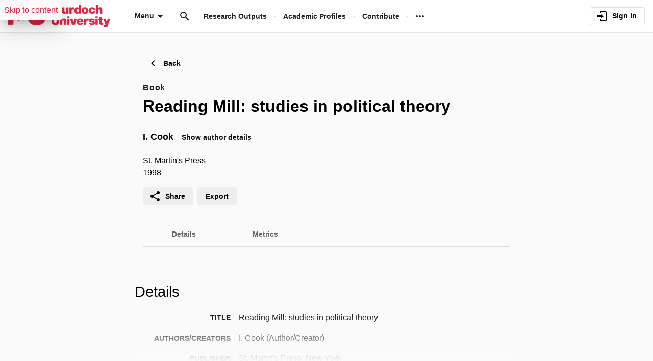

--- FILE ---
content_type: text/html;charset=UTF-8
request_url: https://researchportal.murdoch.edu.au/esploro/outputs/book/Reading-Mill-studies-in-political-theory/991005541697207891
body_size: 34057
content:
<!DOCTYPE html><html lang="en" dir="ltr" class="--md --gt-xs --gt-sm --lt-xl --lt-lg" data-whatinput="initial" data-whatintent="initial"><head prefix="
        og: http://ogp.me/ns#
        profile: http://ogp.me/ns/profile#
        article: https://ogp.me/ns/article#
        book: https://ogp.me/ns/book#
        music: https://ogp.me/ns/music#
        video: https://ogp.me/ns/video#
    ">
        <meta charset="utf-8">
        <title>Reading Mill: studies in political theory - Murdoch University</title>
        <base href="/esploro/">
        <meta content="width=device-width, initial-scale=1" name="viewport">
        <meta content="IE=edge" http-equiv="X-UA-Compatible">
        <meta content="index, follow" name="robots">
        <style>
            @font-face {
                font-family: Clarivate;
                src:
                    url('assets/fonts/RegularClarivate-RegularWEB.woff') format('woff'),
                    url('assets/fonts/RegularClarivate-RegularWEB.woff2') format('woff2');
                font-weight: 400;
                font-style: normal;
                font-display: swap;
            }

            @font-face {
                font-family: Clarivate;
                src:
                    url('assets/fonts/RegularClarivate-BoldWEB.woff') format('woff'),
                    url('assets/fonts/RegularClarivate-BoldWEB.woff2') format('woff2');
                font-weight: 700;
                font-style: normal;
                font-display: swap;
            }
        </style>
        <style type="text/css">
            .loader-container {
                display: flex;
                position: fixed;
                z-index: 1;
                flex-direction: column;
                align-content: center;
                align-items: center;
                justify-content: center;
                background: transparent;
                inset: 0;
                --base-font-stack: blinkmacsystemfont, -apple-system, 'Segoe UI', Roboto, Oxygen, Ubuntu, Cantarell,
                    'Fira Sans', 'Droid Sans', 'Helvetica Neue', Helvetica, Arial, sans-serif;
            }

            esp-root:not(:empty) + .loader-container {
                display: none;
            }

            #esp-init-loader {
                max-width: 100px;
                animation: 2s linear infinite svg-animation;
            }

            @keyframes svg-animation {
                0% {
                    transform: rotateZ(0deg);
                }

                100% {
                    transform: rotateZ(360deg);
                }
            }

            @keyframes circle-animation {
                0%,
                25% {
                    transform: rotate(0);
                    stroke-dashoffset: 280;
                }

                50%,
                75% {
                    transform: rotate(45deg);
                    stroke-dashoffset: 45;
                }

                100% {
                    transform: rotate(360deg);
                    stroke-dashoffset: 280;
                }
            }

            #esp-init-loader circle {
                display: block;
                transform-origin: 50% 50%;
                animation: 1.4s ease-in-out infinite both circle-animation;
                stroke-width: 10px;
                stroke-linecap: round;
                stroke-dasharray: 283;
                stroke-dashoffset: 0;
                fill: transparent;
            }

            #esp-init-loader .spinner-color-start {
                stop-color: var(--spinner-color-start, var(--custom-accent, var(--rgb-accent-500, #d23b21)));
            }

            #esp-init-loader .spinner-color-end {
                stop-color: var(--spinner-color-end, var(--custom-primary, var(--rgb-primary-500, #397593)));
            }

            #esp-init-loader-message {
                display: none;
                align-items: flex-end;
                margin: 2rem;
                color: #000;
                font-size: 1.5rem;
                font-family: Clarivate, 'Clarivate Regular', var(--base-font-stack);
            }

            #esp-init-loader-message img {
                max-height: 33px;
            }
            #esp-init-loader-message strong {
                font-family: Clarivate, 'Clarivate Bold', var(--base-font-stack);
            }
        </style>
    <link rel="stylesheet" href="styles.351d3891580e82a4.css"><style type="text/css"></style><style>.cdk-overlay-container,.cdk-global-overlay-wrapper{pointer-events:none;top:0;left:0;height:100%;width:100%}.cdk-overlay-container{position:fixed}@layer cdk-overlay{.cdk-overlay-container{z-index:1000}}.cdk-overlay-container:empty{display:none}.cdk-global-overlay-wrapper{display:flex;position:absolute}@layer cdk-overlay{.cdk-global-overlay-wrapper{z-index:1000}}.cdk-overlay-pane{position:absolute;pointer-events:auto;box-sizing:border-box;display:flex;max-width:100%;max-height:100%}@layer cdk-overlay{.cdk-overlay-pane{z-index:1000}}.cdk-overlay-backdrop{position:absolute;top:0;bottom:0;left:0;right:0;pointer-events:auto;-webkit-tap-highlight-color:rgba(0,0,0,0);opacity:0}@layer cdk-overlay{.cdk-overlay-backdrop{z-index:1000;transition:opacity 400ms cubic-bezier(0.25, 0.8, 0.25, 1)}}.cdk-overlay-backdrop-showing{opacity:1}@media(forced-colors: active){.cdk-overlay-backdrop-showing{opacity:.6}}@layer cdk-overlay{.cdk-overlay-dark-backdrop{background:rgba(0,0,0,.32)}}.cdk-overlay-transparent-backdrop{transition:visibility 1ms linear,opacity 1ms linear;visibility:hidden;opacity:1}.cdk-overlay-transparent-backdrop.cdk-overlay-backdrop-showing,.cdk-high-contrast-active .cdk-overlay-transparent-backdrop{opacity:0;visibility:visible}.cdk-overlay-backdrop-noop-animation{transition:none}.cdk-overlay-connected-position-bounding-box{position:absolute;display:flex;flex-direction:column;min-width:1px;min-height:1px}@layer cdk-overlay{.cdk-overlay-connected-position-bounding-box{z-index:1000}}.cdk-global-scrollblock{position:fixed;width:100%;overflow-y:scroll}</style><style>[_ngcontent-ng-c676048415]:root{--toolbar-height-desktop: $mulo-toolbar-height-desktop;--container-width-standard: $mulo-container-width-standard;--container-width-max: $mulo-container-width-max}  body{background-color:rgb(var(--palette-background-background))}.router-outlet-wrapper[_ngcontent-ng-c676048415]{height:100%}.router-outlet-wrapper[_ngcontent-ng-c676048415] >   *{display:block}[_nghost-ng-c676048415]     .mulo-sidenav .mat-drawer{width:100%}[_nghost-ng-c676048415]     .mulo-sidenav .mat-drawer-container{z-index:20;overflow:visible}.sidenav-logo-link[_ngcontent-ng-c676048415]{border-radius:.25rem;--focus-outline-offset: .125rem}[data-whatinput=keyboard][_ngcontent-ng-c676048415]   .sidenav-logo-link[_ngcontent-ng-c676048415]:focus, [data-whatinput=keyboard][_nghost-ng-c676048415]   .sidenav-logo-link[_ngcontent-ng-c676048415]:focus, [data-whatinput=keyboard]   [_nghost-ng-c676048415]   .sidenav-logo-link[_ngcontent-ng-c676048415]:focus{z-index:1;outline:rgb(var(--focus-outline-color)) solid var(--focus-outline-width, 3px);outline-offset:var(--focus-outline-offset, -3px);animation:focus-outline-in .5s cubic-bezier(.23,1,.32,1);will-change:outline-color,outline-offset,outline-width}.temp-banner[_ngcontent-ng-c676048415]{display:flex;align-items:center;justify-content:flex-start;padding-inline:1rem;background:rgb(var(--palette-background-background));color:var(--rgb-warn-500);border-block:solid 1px var(--rgb-warn-500)}.temp-banner[_ngcontent-ng-c676048415]   .banners[_ngcontent-ng-c676048415]{flex-grow:1}.skip-link[_ngcontent-ng-c676048415]{display:block;position:absolute;z-index:20!important;padding:.5rem;border-radius:.25rem;background:rgb(var(--palette-background-background));box-shadow:0 11px 15px -7px #0003,0 24px 38px 3px #0000000d,0 9px 46px 8px #0000001a;inset-block-start:-10000px;inset-inline-start:0}.skip-link[_ngcontent-ng-c676048415]:focus, .skip-link[_ngcontent-ng-c676048415]:focus-within{inset-block-start:0}[data-whatinput=keyboard][_ngcontent-ng-c676048415]   .skip-link[_ngcontent-ng-c676048415]:focus, [data-whatinput=keyboard][_nghost-ng-c676048415]   .skip-link[_ngcontent-ng-c676048415]:focus, [data-whatinput=keyboard]   [_nghost-ng-c676048415]   .skip-link[_ngcontent-ng-c676048415]:focus, [data-whatinput=keyboard][_ngcontent-ng-c676048415]   .skip-link[_ngcontent-ng-c676048415]:focus-within, [data-whatinput=keyboard][_nghost-ng-c676048415]   .skip-link[_ngcontent-ng-c676048415]:focus-within, [data-whatinput=keyboard]   [_nghost-ng-c676048415]   .skip-link[_ngcontent-ng-c676048415]:focus-within{z-index:1;outline:rgb(var(--focus-outline-color)) solid var(--focus-outline-width, 3px);outline-offset:var(--focus-outline-offset, -3px);animation:focus-outline-in .5s cubic-bezier(.23,1,.32,1);will-change:outline-color,outline-offset,outline-width}</style><style>[_nghost-ng-c3534820188]{display:flex;flex-direction:column;height:100%;min-height:100vh}.main[_ngcontent-ng-c3534820188]{display:flex;flex:1 0 auto;flex-direction:column;min-height:calc(100% - var(--header-height))}.main[_ngcontent-ng-c3534820188]    >[slot=layout-main]{flex-grow:1}</style><style>[_nghost-ng-c857742834]{--background: var(--sidenav-background, 255, 255, 255);--contrast: var(--sidenav-background-contrast, 0, 0, 0);--contrast-type: var(--sidenav-background-contrast-type, dark)}[_nghost-ng-c857742834]   .mat-sidenav[_ngcontent-ng-c857742834]{background:rgb(var(--background));color:rgb(var(--contrast))}[_nghost-ng-c857742834]     .mat-mdc-list-base .mat-mdc-list-item{--palette-background-hover: var(--contrast);--palette-foreground-text: var(--contrast);--palette-foreground-base: var(--header-background-contrast, 0, 0, 0)}[_nghost-ng-c857742834]     .mulo-searchbar{--palette-foreground-divider: var(--contrast);--searchbar-background: rgba(255, 255, 255, .1);--searchbar-color: rgb(var(--contrast));--searchbar-placeholder: rgba(var(--contrast), .5);--searchbar-outline-focused: rgb(var(--contrast))}[_nghost-ng-c857742834]     button, [_nghost-ng-c857742834]     .mat-ripple-element{--palette-foreground-base: var(--contrast);--palette-background-hover: var(--contrast)}[_ngcontent-ng-c857742834]:root{--toolbar-height-desktop: $mulo-toolbar-height-desktop;--container-width-standard: $mulo-container-width-standard;--container-width-max: $mulo-container-width-max}.is-fixed[_nghost-ng-c857742834]     .mat-drawer-backdrop{position:fixed}.sidenav-header[_ngcontent-ng-c857742834]{display:flex;align-items:center;justify-content:flex-start;height:4rem;padding-inline-start:1rem}.sidenav-header[_ngcontent-ng-c857742834]     mulo-brand, .sidenav-header[_ngcontent-ng-c857742834]     a{display:block;height:100%}.sidenav-header.button-on-right[_ngcontent-ng-c857742834]{justify-content:space-between}.sidenav-header.button-on-right[_ngcontent-ng-c857742834]     .mulo-menu-toggle-button{margin:.75rem;margin-inline-start:auto;transform:translate(-200px)}.sidenav-header.button-on-left[_ngcontent-ng-c857742834]     .mulo-menu-toggle-button{margin-inline:-.5rem .5rem;transform:translate(-100px)}.--xs[_nghost-ng-c857742834]   .sidenav-header[_ngcontent-ng-c857742834], .--xs   [_nghost-ng-c857742834]   .sidenav-header[_ngcontent-ng-c857742834]{height:3rem}.--xs[_nghost-ng-c857742834]   .sidenav-header[_ngcontent-ng-c857742834]     .mulo-menu-toggle-button, .--xs   [_nghost-ng-c857742834]   .sidenav-header[_ngcontent-ng-c857742834]     .mulo-menu-toggle-button{margin:0;margin-inline-start:auto}.mat-sidenav[_ngcontent-ng-c857742834]     .mulo-menu-toggle-button{z-index:100;opacity:0;will-change:opacity,transform}.mat-sidenav[_ngcontent-ng-c857742834]     mulo-brand{height:100%;will-change:opacity,transform;transform:translate(250px);opacity:0}.mat-sidenav.mat-drawer-opened[_ngcontent-ng-c857742834]     .mulo-menu-toggle-button{transform:translate(0);transition:transform .6s cubic-bezier(.075,.82,.165,1),opacity .2s ease;opacity:1}.mat-sidenav.mat-drawer-opened[_ngcontent-ng-c857742834]     mulo-brand{transform:translate(0);transition:transform .5s cubic-bezier(.19,1,.22,1),opacity .2s ease;opacity:1}.mat-sidenav[_ngcontent-ng-c857742834]     .mulo-searchbar{padding:0 1rem}.mat-sidenav[_ngcontent-ng-c857742834]     .mulo-searchbar, .mat-sidenav[_ngcontent-ng-c857742834]     .mulo-searchbar .mat-mdc-form-field{width:100%}</style><style>.logo-wrapper[_ngcontent-ng-c3060696952]{display:flex;align-items:center;height:100%;background-repeat:no-repeat;background-position:0 center;background-size:contain}img[_ngcontent-ng-c3060696952]{max-width:200px;max-height:70%;transition:all .2s;object-fit:contain}</style><style>.mat-drawer-container{position:relative;z-index:1;color:var(--mat-sidenav-content-text-color, var(--mat-sys-on-background));background-color:var(--mat-sidenav-content-background-color, var(--mat-sys-background));box-sizing:border-box;display:block;overflow:hidden}.mat-drawer-container[fullscreen]{top:0;left:0;right:0;bottom:0;position:absolute}.mat-drawer-container[fullscreen].mat-drawer-container-has-open{overflow:hidden}.mat-drawer-container.mat-drawer-container-explicit-backdrop .mat-drawer-side{z-index:3}.mat-drawer-container.ng-animate-disabled .mat-drawer-backdrop,.mat-drawer-container.ng-animate-disabled .mat-drawer-content,.ng-animate-disabled .mat-drawer-container .mat-drawer-backdrop,.ng-animate-disabled .mat-drawer-container .mat-drawer-content{transition:none}.mat-drawer-backdrop{top:0;left:0;right:0;bottom:0;position:absolute;display:block;z-index:3;visibility:hidden}.mat-drawer-backdrop.mat-drawer-shown{visibility:visible;background-color:var(--mat-sidenav-scrim-color, color-mix(in srgb, var(--mat-sys-neutral-variant20) 40%, transparent))}.mat-drawer-transition .mat-drawer-backdrop{transition-duration:400ms;transition-timing-function:cubic-bezier(0.25, 0.8, 0.25, 1);transition-property:background-color,visibility}@media(forced-colors: active){.mat-drawer-backdrop{opacity:.5}}.mat-drawer-content{position:relative;z-index:1;display:block;height:100%;overflow:auto}.mat-drawer-content.mat-drawer-content-hidden{opacity:0}.mat-drawer-transition .mat-drawer-content{transition-duration:400ms;transition-timing-function:cubic-bezier(0.25, 0.8, 0.25, 1);transition-property:transform,margin-left,margin-right}.mat-drawer{position:relative;z-index:4;color:var(--mat-sidenav-container-text-color, var(--mat-sys-on-surface-variant));box-shadow:var(--mat-sidenav-container-elevation-shadow, none);background-color:var(--mat-sidenav-container-background-color, var(--mat-sys-surface));border-top-right-radius:var(--mat-sidenav-container-shape, var(--mat-sys-corner-large));border-bottom-right-radius:var(--mat-sidenav-container-shape, var(--mat-sys-corner-large));width:var(--mat-sidenav-container-width, 360px);display:block;position:absolute;top:0;bottom:0;z-index:3;outline:0;box-sizing:border-box;overflow-y:auto;transform:translate3d(-100%, 0, 0)}@media(forced-colors: active){.mat-drawer,[dir=rtl] .mat-drawer.mat-drawer-end{border-right:solid 1px currentColor}}@media(forced-colors: active){[dir=rtl] .mat-drawer,.mat-drawer.mat-drawer-end{border-left:solid 1px currentColor;border-right:none}}.mat-drawer.mat-drawer-side{z-index:2}.mat-drawer.mat-drawer-end{right:0;transform:translate3d(100%, 0, 0);border-top-left-radius:var(--mat-sidenav-container-shape, var(--mat-sys-corner-large));border-bottom-left-radius:var(--mat-sidenav-container-shape, var(--mat-sys-corner-large));border-top-right-radius:0;border-bottom-right-radius:0}[dir=rtl] .mat-drawer{border-top-left-radius:var(--mat-sidenav-container-shape, var(--mat-sys-corner-large));border-bottom-left-radius:var(--mat-sidenav-container-shape, var(--mat-sys-corner-large));border-top-right-radius:0;border-bottom-right-radius:0;transform:translate3d(100%, 0, 0)}[dir=rtl] .mat-drawer.mat-drawer-end{border-top-right-radius:var(--mat-sidenav-container-shape, var(--mat-sys-corner-large));border-bottom-right-radius:var(--mat-sidenav-container-shape, var(--mat-sys-corner-large));border-top-left-radius:0;border-bottom-left-radius:0;left:0;right:auto;transform:translate3d(-100%, 0, 0)}.mat-drawer-transition .mat-drawer{transition:transform 400ms cubic-bezier(0.25, 0.8, 0.25, 1)}.mat-drawer:not(.mat-drawer-opened):not(.mat-drawer-animating){visibility:hidden;box-shadow:none}.mat-drawer:not(.mat-drawer-opened):not(.mat-drawer-animating) .mat-drawer-inner-container{display:none}.mat-drawer.mat-drawer-opened{transform:none}.mat-drawer-side{box-shadow:none;border-right-color:var(--mat-sidenav-container-divider-color, transparent);border-right-width:1px;border-right-style:solid}.mat-drawer-side.mat-drawer-end{border-left-color:var(--mat-sidenav-container-divider-color, transparent);border-left-width:1px;border-left-style:solid;border-right:none}[dir=rtl] .mat-drawer-side{border-left-color:var(--mat-sidenav-container-divider-color, transparent);border-left-width:1px;border-left-style:solid;border-right:none}[dir=rtl] .mat-drawer-side.mat-drawer-end{border-right-color:var(--mat-sidenav-container-divider-color, transparent);border-right-width:1px;border-right-style:solid;border-left:none}.mat-drawer-inner-container{width:100%;height:100%;overflow:auto}.mat-sidenav-fixed{position:fixed}</style><style>.cdk-visually-hidden{border:0;clip:rect(0 0 0 0);height:1px;margin:-1px;overflow:hidden;padding:0;position:absolute;width:1px;white-space:nowrap;outline:0;-webkit-appearance:none;-moz-appearance:none;left:0}[dir=rtl] .cdk-visually-hidden{left:auto;right:0}</style><link rel="icon" type="image/x-icon" href="https://researchportal.murdoch.edu.au/rep/esploro/favicon?institution=61MUN_INST&amp;version=1769909651728"><style>[_ngcontent-ng-c2561710873]:root{--toolbar-height-desktop: $mulo-toolbar-height-desktop;--container-width-standard: $mulo-container-width-standard;--container-width-max: $mulo-container-width-max}[_nghost-ng-c2561710873]{position:relative;z-index:10;--mdc-outlined-button-outline-color: var(--contrast);--mdc-outlined-button-label-text-color: var(--contrast)}[_nghost-ng-c2561710873]   .exl-search-bar.is-mini-size[_ngcontent-ng-c2561710873]{min-width:2.5rem}[_nghost-ng-c2561710873]   .exl-search-bar.is-mini-size[_ngcontent-ng-c2561710873]    >.inputs-wrapper{position:relative}[_nghost-ng-c2561710873]   mulo-searchbar[_ngcontent-ng-c2561710873]     .inputs-wrapper{position:absolute;z-index:1;inset-inline-start:0}[_nghost-ng-c2561710873]   mulo-searchbar[_ngcontent-ng-c2561710873]     .inputs-wrapper .mat-mdc-text-field-wrapper{--mat-mdc-form-field-label-offset-x: 0px}[_nghost-ng-c2561710873]   mulo-searchbar[_ngcontent-ng-c2561710873]     .collapse-btn{position:absolute;inset-inline-start:3rem}[_nghost-ng-c2561710873]   mulo-searchbar.is-expanded[_ngcontent-ng-c2561710873]     .collapse-btn{inset-inline-start:33rem}[_nghost-ng-c2561710873]   .content-menu-btn[_ngcontent-ng-c2561710873]{padding-inline-start:.5rem}[_nghost-ng-c2561710873]   .content-menu-btn[_ngcontent-ng-c2561710873]   mat-icon[_ngcontent-ng-c2561710873]:first-of-type{margin-inline-end:.25rem}[_nghost-ng-c2561710873]   .menu-down-icon[_ngcontent-ng-c2561710873]{margin-inline-end:0}mulo-header-links[_ngcontent-ng-c2561710873]{display:flex;flex-direction:row;align-items:center;place-content:center flex-start}mulo-header-links[_ngcontent-ng-c2561710873]:before{content:"";display:inline-block;height:1.5em;margin-inline:1rem 1rem;opacity:.5;vertical-align:text-bottom;border-inline-start:1px solid rgb(var(--header-background-contrast, 0, 0, 0))}.--gt-sm[_nghost-ng-c2561710873]   mulo-searchbar[_ngcontent-ng-c2561710873]     .inputs-wrapper, .--gt-sm   [_nghost-ng-c2561710873]   mulo-searchbar[_ngcontent-ng-c2561710873]     .inputs-wrapper{background:rgb(var(--header-background, 255, 255, 255))}div[slot=header-left][_ngcontent-ng-c2561710873]{flex-grow:1}.--lt-md[_nghost-ng-c2561710873]   .exl-user-menu[_ngcontent-ng-c2561710873], .--lt-md   [_nghost-ng-c2561710873]   .exl-user-menu[_ngcontent-ng-c2561710873]{margin-inline-start:0}.--lt-md[_nghost-ng-c2561710873]   .header-logo-link[_ngcontent-ng-c2561710873]     img, .--lt-md   [_nghost-ng-c2561710873]   .header-logo-link[_ngcontent-ng-c2561710873]     img{width:100%;min-width:2.5rem}.--lt-md[_nghost-ng-c2561710873]   div[slot=header-left][_ngcontent-ng-c2561710873], .--lt-md   [_nghost-ng-c2561710873]   div[slot=header-left][_ngcontent-ng-c2561710873]{margin-inline-end:0}.--lt-md[_nghost-ng-c2561710873]   [slot=header-right][_ngcontent-ng-c2561710873], .--lt-md   [_nghost-ng-c2561710873]   [slot=header-right][_ngcontent-ng-c2561710873]{margin-inline-start:0}.--lt-md[_nghost-ng-c2561710873]   .sign-out-btn[_ngcontent-ng-c2561710873], .--lt-md   [_nghost-ng-c2561710873]   .sign-out-btn[_ngcontent-ng-c2561710873]{min-width:2.5rem;padding:0}.--lt-md[_nghost-ng-c2561710873]   mulo-searchbar[_ngcontent-ng-c2561710873], .--lt-md   [_nghost-ng-c2561710873]   mulo-searchbar[_ngcontent-ng-c2561710873]{--searchbar-background: var(--rgb-background-card);--searchbar-color: rgba( var(--palette-foreground-text), var(--palette-foreground-text-alpha) );--palette-foreground-divider: var(--palette-foreground-text)}.--lt-md[_nghost-ng-c2561710873]   mulo-searchbar[_ngcontent-ng-c2561710873]     .mdc-notched-outline, .--lt-md   [_nghost-ng-c2561710873]   mulo-searchbar[_ngcontent-ng-c2561710873]     .mdc-notched-outline{color:rgba(var(--dark-dividers))}.--lt-md[_nghost-ng-c2561710873]   mulo-searchbar[_ngcontent-ng-c2561710873]     .mdc-notched-outline__leading, .--lt-md   [_nghost-ng-c2561710873]   mulo-searchbar[_ngcontent-ng-c2561710873]     .mdc-notched-outline__leading{border-radius:0;border-inline-start-width:0}.--lt-md[_nghost-ng-c2561710873]   mulo-searchbar[_ngcontent-ng-c2561710873]     .mdc-notched-outline__trailing, .--lt-md   [_nghost-ng-c2561710873]   mulo-searchbar[_ngcontent-ng-c2561710873]     .mdc-notched-outline__trailing{border-radius:0;border-inline-end-width:0}  .new-header-menu{position:fixed;width:100vw;max-width:none!important;inset-inline-start:0}  .new-header-menu>.mat-mdc-menu-content:not(:empty){display:flex;flex-direction:row;padding:3rem 4rem}  .new-header-menu-grid{display:grid;grid-gap:2rem 3rem;grid-template-columns:repeat(auto-fill,minmax(12rem,1fr));flex-grow:1}  .new-header-menu-grid a.mat-mdc-menu-item{min-width:min-content;height:auto;padding-block:0 .5rem;padding-inline:.5rem;overflow:visible;line-height:1.5;white-space:normal}  .new-header-menu-grid h1{margin:.5rem 0;font-size:1.5rem;line-height:normal}  .new-header-menu-grid p{color:rgba(var(--palette-foreground-secondary-text),var(--palette-foreground-secondary-text-alpha));font-size:1rem;font-weight:400}  .new-header-menu-list{margin-inline-start:3rem;padding-inline-start:3rem;border-inline-start:1px solid rgba(var(--palette-foreground-divider),var(--palette-foreground-divider-alpha))}  .mobile-search-menu>.mat-expansion-panel{z-index:11;width:100vw;inset-block-start:var(--header-height);inset-inline:0}  .mobile-search-menu .mobile-search-menu-options{display:flex;align-items:center;margin-block:.25rem}  .mobile-search-menu mulo-searchbar-options{margin-inline-start:.5rem}  .mobile-search-menu mulo-searchbar-options   .mat-mdc-select-value{display:inline-grid}  .mobile-search-menu .collapse-btn{margin-inline-start:auto}  .mobile-search-menu mulo-searchbar{width:100%}  .mobile-search-menu mulo-searchbar mat-form-field{width:100%}  .sidebar-nav-list{padding:0 1.5rem;border-block-start:1px solid rgba(var(--palette-foreground-divider),var(--palette-foreground-divider-alpha))}.adv-search-search-btn[_ngcontent-ng-c2561710873]{width:100%;padding-block:.75rem;border-radius:0}.adv-search-search-btn[_ngcontent-ng-c2561710873]     .mdc-button__label{justify-content:center}.mulo-header-nav-item.notify-menu[_ngcontent-ng-c2561710873]{margin-inline:0 -1rem}.menu-btn-content[_ngcontent-ng-c2561710873]{display:inline-flex;align-items:center}</style><style>[_ngcontent-ng-c672700513]:root{--toolbar-height-desktop: $mulo-toolbar-height-desktop;--container-width-standard: $mulo-container-width-standard;--container-width-max: $mulo-container-width-max}.exl-fixed-header[_nghost-ng-c672700513], .exl-fixed-header   [_nghost-ng-c672700513], .mulo-header-fixed[_nghost-ng-c672700513], .mulo-header-fixed   [_nghost-ng-c672700513]{position:fixed;width:100%}.exl-fixed-header[_nghost-ng-c672700513]   header[_ngcontent-ng-c672700513], .exl-fixed-header   [_nghost-ng-c672700513]   header[_ngcontent-ng-c672700513], .mulo-header-fixed[_nghost-ng-c672700513]   header[_ngcontent-ng-c672700513], .mulo-header-fixed   [_nghost-ng-c672700513]   header[_ngcontent-ng-c672700513]{border-block-end:none}header[_ngcontent-ng-c672700513]{display:flex;align-items:center;justify-content:space-between;height:64px;padding:0 1rem;border-block-end:1px solid rgba(0,0,0,.1)}.--lt-md   [_nghost-ng-c672700513]   header[_ngcontent-ng-c672700513]{padding:0 .5rem}[exl-side-pane-toggle][_ngcontent-ng-c672700513]{margin-inline-end:.5rem}[_nghost-ng-c672700513]{--background: var(--header-background, 255, 255, 255);--contrast: var(--header-background-contrast, 0, 0, 0);--contrast-type: var(--header-background-contrast-type, dark);--focus-outline-color: var( --header-background-contrast, var(--palette-focus-color) )}[_nghost-ng-c672700513]   header[_ngcontent-ng-c672700513]{background:rgb(var(--background));color:rgb(var(--contrast))}[_nghost-ng-c672700513]  slot-header-left, [_nghost-ng-c672700513]  slot-header-center, [_nghost-ng-c672700513]  slot-header-right, [_nghost-ng-c672700513]  [slot=header-left], [_nghost-ng-c672700513]  [slot=header-center], [_nghost-ng-c672700513]  [slot=header-right]{display:flex;height:100%}[_nghost-ng-c672700513]  slot-header-left, [_nghost-ng-c672700513]  [slot=header-left]{margin-inline-end:1rem}[_nghost-ng-c672700513]  slot-header-right, [_nghost-ng-c672700513]  [slot=header-right]{margin-inline-start:1rem}[_nghost-ng-c672700513]  slot-header-right .mulo-header-nav-item, [_nghost-ng-c672700513]  [slot=header-right] .mulo-header-nav-item{margin-inline-start:1rem}[_nghost-ng-c672700513]  slot-header-center, [_nghost-ng-c672700513]  [slot=header-center]{margin:0 1rem}[_nghost-ng-c672700513]  .exl-brand+.mulo-header-nav-item, [_nghost-ng-c672700513]  .mulo-brand+.mulo-header-nav-item{margin-inline-start:2rem}.--xs   [_nghost-ng-c672700513]  slot-header-left, .--xs   [_nghost-ng-c672700513]  [slot=header-left]{margin-inline-end:.5rem}.--xs   [_nghost-ng-c672700513]  slot-header-right, .--xs   [_nghost-ng-c672700513]  [slot=header-right]{margin-inline-start:.5rem}.--xs   [_nghost-ng-c672700513]  slot-header-right .mulo-header-nav-item, .--xs   [_nghost-ng-c672700513]  [slot=header-right] .mulo-header-nav-item{margin-inline-start:.5rem}.--xs   [_nghost-ng-c672700513]  slot-header-center, .--xs   [_nghost-ng-c672700513]  [slot=header-center]{margin:0 .5rem}.--xs   [_nghost-ng-c672700513]  .exl-brand+.mulo-header-nav-item, .--xs   [_nghost-ng-c672700513]  .mulo-brand+.mulo-header-nav-item{margin-inline-start:1rem}[_nghost-ng-c672700513]  .header-logo-link{display:flex;max-height:70%;border-radius:.25rem;--focus-outline-offset: .125rem}[data-whatinput=keyboard]   [_nghost-ng-c672700513]  .header-logo-link:focus, [data-whatinput=keyboard]   [_nghost-ng-c672700513]  .header-logo-link:focus{z-index:1;outline:rgb(var(--focus-outline-color)) solid var(--focus-outline-width, 3px);outline-offset:var(--focus-outline-offset, -3px);animation:focus-outline-in .5s cubic-bezier(.23,1,.32,1);will-change:outline-color,outline-offset,outline-width}[_nghost-ng-c672700513]  .header-logo-link img{max-height:100%}[_nghost-ng-c672700513]  .mulo-searchbar{--palette-foreground-divider: var(--contrast);--searchbar-background: rgb(var(--background));--searchbar-color: rgb(var(--contrast));--searchbar-outline-focused: rgba( var(--palette-foreground-divider), var(--palette-foreground-divider-alpha) )}[_nghost-ng-c672700513]  .mat-mdc-button-base, [_nghost-ng-c672700513]  .mat-button-focus-overlay{--palette-foreground-base: var(--contrast);--mdc-text-button-label-text-color: var(--contrast)}[_nghost-ng-c672700513]  .mat-mdc-button.mat-primary.mat-button-disabled, [_nghost-ng-c672700513]  .mat-mdc-button.mat-accent.mat-button-disabled, [_nghost-ng-c672700513]  .mat-mdc-button.mat-warn.mat-button-disabled, [_nghost-ng-c672700513]  .mat-mdc-button.mat-button-disabled.mat-button-disabled, [_nghost-ng-c672700513]  .mat-mdc-icon-button.mat-primary.mat-button-disabled, [_nghost-ng-c672700513]  .mat-mdc-icon-button.mat-accent.mat-button-disabled, [_nghost-ng-c672700513]  .mat-mdc-icon-button.mat-warn.mat-button-disabled, [_nghost-ng-c672700513]  .mat-mdc-icon-button.mat-button-disabled.mat-button-disabled, [_nghost-ng-c672700513]  .mat-mdc-outlined-button.mat-primary.mat-button-disabled, [_nghost-ng-c672700513]  .mat-mdc-outlined-button.mat-accent.mat-button-disabled, [_nghost-ng-c672700513]  .mat-mdc-outlined-button.mat-warn.mat-button-disabled, [_nghost-ng-c672700513]  .mat-mdc-outlined-button.mat-button-disabled.mat-button-disabled{color:rgba(var(--contrast),var(--palette-foreground-disabled-button-alpha))}</style><style>[_nghost-ng-c4192763392]{display:inline-flex;align-items:center;justify-content:flex-start;font-weight:700;flex-shrink:0}.brand-wrapper[_nghost-ng-c4192763392]     a{display:flex;height:100%}</style><style>[_nghost-ng-c3833583699]{display:flex;box-sizing:border-box;align-items:center;text-align:end}</style><style>[_ngcontent-ng-c2438377550]:root{--toolbar-height-desktop: $mulo-toolbar-height-desktop;--container-width-standard: $mulo-container-width-standard;--container-width-max: $mulo-container-width-max}.exl-footer[_ngcontent-ng-c2438377550]{--mdc-typography-subtitle1-font-weight: 600;font-size:.878357191rem;--mdc-typography-subtitle1-font-size: .878357191rem}@media (min-width: 600px) and (max-width: 960px){.exl-footer[_ngcontent-ng-c2438377550]{font-size:calc(.878357191rem + 0 * (100vw - 600px) / 360)}}@media (min-width: 960px) and (max-width: 1280px){.exl-footer[_ngcontent-ng-c2438377550]{font-size:calc(.878357191rem + -.0882337342 * (100vw - 960px) / 320)}}@media (min-width: 1280px) and (max-width: 1920px){.exl-footer[_ngcontent-ng-c2438377550]{font-size:calc(.7901234568rem + 0 * (100vw - 1280px) / 640)}}@media (min-width: 1920px){.exl-footer[_ngcontent-ng-c2438377550]{font-size:.7901234568rem}}@media (min-width: 600px) and (max-width: 960px){.exl-footer[_ngcontent-ng-c2438377550]{--mdc-typography-subtitle1-font-size: calc(.878357191rem + 0 * (100vw - 600px) / 360)}}@media (min-width: 960px) and (max-width: 1280px){.exl-footer[_ngcontent-ng-c2438377550]{--mdc-typography-subtitle1-font-size: calc(.878357191rem + -.0882337342 * (100vw - 960px) / 320)}}@media (min-width: 1280px) and (max-width: 1920px){.exl-footer[_ngcontent-ng-c2438377550]{--mdc-typography-subtitle1-font-size: calc(.7901234568rem + 0 * (100vw - 1280px) / 640)}}@media (min-width: 1920px){.exl-footer[_ngcontent-ng-c2438377550]{--mdc-typography-subtitle1-font-size: .7901234568rem}}.footer-frame[_ngcontent-ng-c2438377550]{display:flex;flex-flow:row wrap;align-content:flex-start;align-items:flex-start;justify-content:flex-start;margin-block-end:1rem;padding-block-start:2rem}.--gt-sm[_nghost-ng-c2438377550]   .footer-frame[_ngcontent-ng-c2438377550], .--gt-sm   [_nghost-ng-c2438377550]   .footer-frame[_ngcontent-ng-c2438377550]{justify-content:center}.footer-logo-link[_ngcontent-ng-c2438377550]{display:flex;flex-basis:100%;flex-flow:row wrap;place-content:center space-between;align-items:center}.footer-logo-link[_ngcontent-ng-c2438377550]   a[_ngcontent-ng-c2438377550]{border-radius:.25rem;--focus-outline-offset: .125rem}[data-whatinput=keyboard][_ngcontent-ng-c2438377550]   .footer-logo-link[_ngcontent-ng-c2438377550]   a[_ngcontent-ng-c2438377550]:focus, [data-whatinput=keyboard][_nghost-ng-c2438377550]   .footer-logo-link[_ngcontent-ng-c2438377550]   a[_ngcontent-ng-c2438377550]:focus, [data-whatinput=keyboard]   [_nghost-ng-c2438377550]   .footer-logo-link[_ngcontent-ng-c2438377550]   a[_ngcontent-ng-c2438377550]:focus{z-index:1;outline:rgb(var(--focus-outline-color)) solid var(--focus-outline-width, 3px);outline-offset:var(--focus-outline-offset, -3px);animation:focus-outline-in .5s cubic-bezier(.23,1,.32,1);will-change:outline-color,outline-offset,outline-width}.--gt-sm[_nghost-ng-c2438377550]   .footer-logo-link[_ngcontent-ng-c2438377550], .--gt-sm   [_nghost-ng-c2438377550]   .footer-logo-link[_ngcontent-ng-c2438377550]{flex:0 0 auto;flex-direction:column;place-content:flex-start center;align-items:flex-start}.--gt-sm[_nghost-ng-c2438377550]   .footer-logo-link.has-links[_ngcontent-ng-c2438377550], .--gt-sm   [_nghost-ng-c2438377550]   .footer-logo-link.has-links[_ngcontent-ng-c2438377550]{place-content:center center;align-items:center}.--gt-sm[_nghost-ng-c2438377550]   .footer-logo-link.has-many-links[_ngcontent-ng-c2438377550], .--gt-sm   [_nghost-ng-c2438377550]   .footer-logo-link.has-many-links[_ngcontent-ng-c2438377550]{flex:1 .15 350px}exl-footer-links[_ngcontent-ng-c2438377550]{display:flex;flex-flow:row wrap}.--xs[_nghost-ng-c2438377550]   exl-footer-links[_ngcontent-ng-c2438377550], .--xs   [_nghost-ng-c2438377550]   exl-footer-links[_ngcontent-ng-c2438377550]{flex-flow:column}[_nghost-ng-c2438377550]     .social-link svg path{fill:currentColor!important}[_nghost-ng-c2438377550]     .logo-wrapper img{max-height:80px}.sub-footer[_ngcontent-ng-c2438377550]{position:relative;font-family:Clarivate,"Clarivate Regular",var(--custom-font-family, ""),blinkmacsystemfont,-apple-system,"Segoe UI","Roboto","Oxygen","Ubuntu","Cantarell","Fira Sans","Droid Sans","Helvetica Neue","Helvetica","Arial",sans-serif;font-size:1rem}.sub-footer[_ngcontent-ng-c2438377550]:before{content:"";position:absolute;opacity:var(--palette-background-hover-alpha, .04);background:rgba(var(--footer-background-contrast, 0 0 0));pointer-events:none;inset:0}.sub-footer[_ngcontent-ng-c2438377550]   a[_ngcontent-ng-c2438377550]{display:flex;flex-direction:row;place-content:flex-end center;align-items:flex-end;border-radius:.25rem;--focus-outline-offset: .125rem;white-space-collapse:break-spaces}[data-whatinput=keyboard][_ngcontent-ng-c2438377550]   .sub-footer[_ngcontent-ng-c2438377550]   a[_ngcontent-ng-c2438377550]:focus, [data-whatinput=keyboard][_nghost-ng-c2438377550]   .sub-footer[_ngcontent-ng-c2438377550]   a[_ngcontent-ng-c2438377550]:focus, [data-whatinput=keyboard]   [_nghost-ng-c2438377550]   .sub-footer[_ngcontent-ng-c2438377550]   a[_ngcontent-ng-c2438377550]:focus{z-index:1;outline:rgb(var(--focus-outline-color)) solid var(--focus-outline-width, 3px);outline-offset:var(--focus-outline-offset, -3px);animation:focus-outline-in .5s cubic-bezier(.23,1,.32,1);will-change:outline-color,outline-offset,outline-width}.sub-footer[_ngcontent-ng-c2438377550]   strong[_ngcontent-ng-c2438377550]{font-family:Clarivate,"Clarivate Bold",var(--custom-font-family, ""),blinkmacsystemfont,-apple-system,"Segoe UI","Roboto","Oxygen","Ubuntu","Cantarell","Fira Sans","Droid Sans","Helvetica Neue","Helvetica","Arial",sans-serif}.esploro-logo[_ngcontent-ng-c2438377550]{max-height:33px}.social-and-copyright[_ngcontent-ng-c2438377550]{flex-basis:100%;text-align:center;justify-self:center}.--gt-sm[_nghost-ng-c2438377550]   .social-and-copyright[_ngcontent-ng-c2438377550], .--gt-sm   [_nghost-ng-c2438377550]   .social-and-copyright[_ngcontent-ng-c2438377550]{flex:1 1 100%;max-height:100%}.social-and-copyright[_ngcontent-ng-c2438377550]   exl-footer-links[_ngcontent-ng-c2438377550]{display:flex;flex-direction:row;justify-content:center}.links-section[_ngcontent-ng-c2438377550]{max-width:11rem;padding-block-start:1rem;padding-block-end:0;padding-inline:.75rem}.links-section[_ngcontent-ng-c2438377550]   h2[_ngcontent-ng-c2438377550]{margin:0;padding:.25rem .5rem;letter-spacing:.015rem;font-size:1rem}@media (min-width: 600px) and (max-width: 960px){.links-section[_ngcontent-ng-c2438377550]   h2[_ngcontent-ng-c2438377550]{font-size:calc(1rem + 0*(100vw - 600px))}}@media (min-width: 960px) and (max-width: 1280px){.links-section[_ngcontent-ng-c2438377550]   h2[_ngcontent-ng-c2438377550]{font-size:calc(1rem + 0*(100vw - 960px))}}@media (min-width: 1280px) and (max-width: 1920px){.links-section[_ngcontent-ng-c2438377550]   h2[_ngcontent-ng-c2438377550]{font-size:calc(1rem + 0*(100vw - 1280px))}}@media (min-width: 1920px){.links-section[_ngcontent-ng-c2438377550]   h2[_ngcontent-ng-c2438377550]{font-size:1rem}}.links-section[_ngcontent-ng-c2438377550]   a[_ngcontent-ng-c2438377550]{height:auto;min-height:2rem;padding:.25rem .5rem;--mdc-list-list-item-label-text-color: rgb(var(--contrast));--mdc-list-list-item-hover-label-text-color: rgb(var(--contrast))}.links-section[_ngcontent-ng-c2438377550]     .mdc-list-item__content{padding:0}.links-section[_ngcontent-ng-c2438377550]     .mdc-list-item__primary-text{font-size:inherit;font-weight:inherit;white-space:normal}.links-section[_ngcontent-ng-c2438377550]   .mdc-list[_ngcontent-ng-c2438377550]{padding:0}</style><style>[_nghost-ng-c2116534474]{--background: var(--footer-background, 255, 255, 255);--contrast: var(--footer-background-contrast, 0, 0, 0);--contrast-type: var(--footer-background-contrast-type, dark);--contrast-hover: var(--footer-background-contrast);--contrast-hover-alpha: var(--palette-background-hover-alpha);--focus-outline-color: var( --footer-background-contrast, var(--palette-focus-color) )}[_nghost-ng-c2116534474]   footer[_ngcontent-ng-c2116534474]{background:rgb(var(--background));color:rgb(var(--contrast));--mdc-theme-text-primary-on-background: rgb(var(--contrast));--mdc-theme-on-surface: rgb(var(--contrast));--mdc-list-list-item-focus-label-text-color: rgb(var(--contrast))}[_nghost-ng-c2116534474]     .mat-mdc-list-item, [_nghost-ng-c2116534474]     .sub-footer a{color:rgb(var(--contrast))}[_nghost-ng-c2116534474]     .mat-mdc-list-item:hover, [_nghost-ng-c2116534474]     .mat-mdc-list-item:focus{background-color:rgba(var(--contrast),var(--contrast-hover-alpha, 1))}[_nghost-ng-c2116534474]     .mulo-brand{display:inline-flex}</style><style>[_nghost-ng-c1933555304]{display:flex;justify-content:center;width:100%;max-width:100%}.centered-container[_ngcontent-ng-c1933555304]{max-width:100%;flex:0 0 auto}.centered-container.is-width-auto[_ngcontent-ng-c1933555304]{width:960px}.centered-container.is-width-full[_ngcontent-ng-c1933555304]{width:1112px}</style><style>.mdc-list{margin:0;padding:8px 0;list-style-type:none}.mdc-list:focus{outline:none}.mdc-list-item{display:flex;position:relative;justify-content:flex-start;overflow:hidden;padding:0;align-items:stretch;cursor:pointer;padding-left:16px;padding-right:16px;background-color:var(--mdc-list-list-item-container-color, transparent);border-radius:var(--mdc-list-list-item-container-shape, var(--mat-sys-corner-none))}.mdc-list-item.mdc-list-item--selected{background-color:var(--mdc-list-list-item-selected-container-color)}.mdc-list-item:focus{outline:0}.mdc-list-item.mdc-list-item--disabled{cursor:auto}.mdc-list-item.mdc-list-item--with-one-line{height:var(--mdc-list-list-item-one-line-container-height, 48px)}.mdc-list-item.mdc-list-item--with-one-line .mdc-list-item__start{align-self:center;margin-top:0}.mdc-list-item.mdc-list-item--with-one-line .mdc-list-item__end{align-self:center;margin-top:0}.mdc-list-item.mdc-list-item--with-two-lines{height:var(--mdc-list-list-item-two-line-container-height, 64px)}.mdc-list-item.mdc-list-item--with-two-lines .mdc-list-item__start{align-self:flex-start;margin-top:16px}.mdc-list-item.mdc-list-item--with-two-lines .mdc-list-item__end{align-self:center;margin-top:0}.mdc-list-item.mdc-list-item--with-three-lines{height:var(--mdc-list-list-item-three-line-container-height, 88px)}.mdc-list-item.mdc-list-item--with-three-lines .mdc-list-item__start{align-self:flex-start;margin-top:16px}.mdc-list-item.mdc-list-item--with-three-lines .mdc-list-item__end{align-self:flex-start;margin-top:16px}.mdc-list-item.mdc-list-item--selected::before,.mdc-list-item.mdc-list-item--selected:focus::before,.mdc-list-item:not(.mdc-list-item--selected):focus::before{position:absolute;box-sizing:border-box;width:100%;height:100%;top:0;left:0;content:"";pointer-events:none}a.mdc-list-item{color:inherit;text-decoration:none}.mdc-list-item__start{fill:currentColor;flex-shrink:0;pointer-events:none}.mdc-list-item--with-leading-icon .mdc-list-item__start{color:var(--mdc-list-list-item-leading-icon-color, var(--mat-sys-on-surface-variant));width:var(--mdc-list-list-item-leading-icon-size, 24px);height:var(--mdc-list-list-item-leading-icon-size, 24px);margin-left:16px;margin-right:32px}[dir=rtl] .mdc-list-item--with-leading-icon .mdc-list-item__start{margin-left:32px;margin-right:16px}.mdc-list-item--with-leading-icon:hover .mdc-list-item__start{color:var(--mdc-list-list-item-hover-leading-icon-color)}.mdc-list-item--with-leading-avatar .mdc-list-item__start{width:var(--mdc-list-list-item-leading-avatar-size, 40px);height:var(--mdc-list-list-item-leading-avatar-size, 40px);margin-left:16px;margin-right:16px;border-radius:50%}.mdc-list-item--with-leading-avatar .mdc-list-item__start,[dir=rtl] .mdc-list-item--with-leading-avatar .mdc-list-item__start{margin-left:16px;margin-right:16px;border-radius:50%}.mdc-list-item__end{flex-shrink:0;pointer-events:none}.mdc-list-item--with-trailing-meta .mdc-list-item__end{font-family:var(--mdc-list-list-item-trailing-supporting-text-font, var(--mat-sys-label-small-font));line-height:var(--mdc-list-list-item-trailing-supporting-text-line-height, var(--mat-sys-label-small-line-height));font-size:var(--mdc-list-list-item-trailing-supporting-text-size, var(--mat-sys-label-small-size));font-weight:var(--mdc-list-list-item-trailing-supporting-text-weight, var(--mat-sys-label-small-weight));letter-spacing:var(--mdc-list-list-item-trailing-supporting-text-tracking, var(--mat-sys-label-small-tracking))}.mdc-list-item--with-trailing-icon .mdc-list-item__end{color:var(--mdc-list-list-item-trailing-icon-color, var(--mat-sys-on-surface-variant));width:var(--mdc-list-list-item-trailing-icon-size, 24px);height:var(--mdc-list-list-item-trailing-icon-size, 24px)}.mdc-list-item--with-trailing-icon:hover .mdc-list-item__end{color:var(--mdc-list-list-item-hover-trailing-icon-color)}.mdc-list-item.mdc-list-item--with-trailing-meta .mdc-list-item__end{color:var(--mdc-list-list-item-trailing-supporting-text-color, var(--mat-sys-on-surface-variant))}.mdc-list-item--selected.mdc-list-item--with-trailing-icon .mdc-list-item__end{color:var(--mdc-list-list-item-selected-trailing-icon-color, var(--mat-sys-primary))}.mdc-list-item__content{text-overflow:ellipsis;white-space:nowrap;overflow:hidden;align-self:center;flex:1;pointer-events:none}.mdc-list-item--with-two-lines .mdc-list-item__content,.mdc-list-item--with-three-lines .mdc-list-item__content{align-self:stretch}.mdc-list-item__primary-text{text-overflow:ellipsis;white-space:nowrap;overflow:hidden;color:var(--mdc-list-list-item-label-text-color, var(--mat-sys-on-surface));font-family:var(--mdc-list-list-item-label-text-font, var(--mat-sys-body-large-font));line-height:var(--mdc-list-list-item-label-text-line-height, var(--mat-sys-body-large-line-height));font-size:var(--mdc-list-list-item-label-text-size, var(--mat-sys-body-large-size));font-weight:var(--mdc-list-list-item-label-text-weight, var(--mat-sys-body-large-weight));letter-spacing:var(--mdc-list-list-item-label-text-tracking, var(--mat-sys-body-large-tracking))}.mdc-list-item:hover .mdc-list-item__primary-text{color:var(--mdc-list-list-item-hover-label-text-color, var(--mat-sys-on-surface))}.mdc-list-item:focus .mdc-list-item__primary-text{color:var(--mdc-list-list-item-focus-label-text-color, var(--mat-sys-on-surface))}.mdc-list-item--with-two-lines .mdc-list-item__primary-text,.mdc-list-item--with-three-lines .mdc-list-item__primary-text{display:block;margin-top:0;line-height:normal;margin-bottom:-20px}.mdc-list-item--with-two-lines .mdc-list-item__primary-text::before,.mdc-list-item--with-three-lines .mdc-list-item__primary-text::before{display:inline-block;width:0;height:28px;content:"";vertical-align:0}.mdc-list-item--with-two-lines .mdc-list-item__primary-text::after,.mdc-list-item--with-three-lines .mdc-list-item__primary-text::after{display:inline-block;width:0;height:20px;content:"";vertical-align:-20px}.mdc-list-item__secondary-text{text-overflow:ellipsis;white-space:nowrap;overflow:hidden;display:block;margin-top:0;color:var(--mdc-list-list-item-supporting-text-color, var(--mat-sys-on-surface-variant));font-family:var(--mdc-list-list-item-supporting-text-font, var(--mat-sys-body-medium-font));line-height:var(--mdc-list-list-item-supporting-text-line-height, var(--mat-sys-body-medium-line-height));font-size:var(--mdc-list-list-item-supporting-text-size, var(--mat-sys-body-medium-size));font-weight:var(--mdc-list-list-item-supporting-text-weight, var(--mat-sys-body-medium-weight));letter-spacing:var(--mdc-list-list-item-supporting-text-tracking, var(--mat-sys-body-medium-tracking))}.mdc-list-item__secondary-text::before{display:inline-block;width:0;height:20px;content:"";vertical-align:0}.mdc-list-item--with-three-lines .mdc-list-item__secondary-text{white-space:normal;line-height:20px}.mdc-list-item--with-overline .mdc-list-item__secondary-text{white-space:nowrap;line-height:auto}.mdc-list-item--with-leading-radio.mdc-list-item,.mdc-list-item--with-leading-checkbox.mdc-list-item,.mdc-list-item--with-leading-icon.mdc-list-item,.mdc-list-item--with-leading-avatar.mdc-list-item{padding-left:0;padding-right:16px}[dir=rtl] .mdc-list-item--with-leading-radio.mdc-list-item,[dir=rtl] .mdc-list-item--with-leading-checkbox.mdc-list-item,[dir=rtl] .mdc-list-item--with-leading-icon.mdc-list-item,[dir=rtl] .mdc-list-item--with-leading-avatar.mdc-list-item{padding-left:16px;padding-right:0}.mdc-list-item--with-leading-radio.mdc-list-item--with-two-lines .mdc-list-item__primary-text,.mdc-list-item--with-leading-checkbox.mdc-list-item--with-two-lines .mdc-list-item__primary-text,.mdc-list-item--with-leading-icon.mdc-list-item--with-two-lines .mdc-list-item__primary-text,.mdc-list-item--with-leading-avatar.mdc-list-item--with-two-lines .mdc-list-item__primary-text{display:block;margin-top:0;line-height:normal;margin-bottom:-20px}.mdc-list-item--with-leading-radio.mdc-list-item--with-two-lines .mdc-list-item__primary-text::before,.mdc-list-item--with-leading-checkbox.mdc-list-item--with-two-lines .mdc-list-item__primary-text::before,.mdc-list-item--with-leading-icon.mdc-list-item--with-two-lines .mdc-list-item__primary-text::before,.mdc-list-item--with-leading-avatar.mdc-list-item--with-two-lines .mdc-list-item__primary-text::before{display:inline-block;width:0;height:32px;content:"";vertical-align:0}.mdc-list-item--with-leading-radio.mdc-list-item--with-two-lines .mdc-list-item__primary-text::after,.mdc-list-item--with-leading-checkbox.mdc-list-item--with-two-lines .mdc-list-item__primary-text::after,.mdc-list-item--with-leading-icon.mdc-list-item--with-two-lines .mdc-list-item__primary-text::after,.mdc-list-item--with-leading-avatar.mdc-list-item--with-two-lines .mdc-list-item__primary-text::after{display:inline-block;width:0;height:20px;content:"";vertical-align:-20px}.mdc-list-item--with-leading-radio.mdc-list-item--with-two-lines.mdc-list-item--with-trailing-meta .mdc-list-item__end,.mdc-list-item--with-leading-checkbox.mdc-list-item--with-two-lines.mdc-list-item--with-trailing-meta .mdc-list-item__end,.mdc-list-item--with-leading-icon.mdc-list-item--with-two-lines.mdc-list-item--with-trailing-meta .mdc-list-item__end,.mdc-list-item--with-leading-avatar.mdc-list-item--with-two-lines.mdc-list-item--with-trailing-meta .mdc-list-item__end{display:block;margin-top:0;line-height:normal}.mdc-list-item--with-leading-radio.mdc-list-item--with-two-lines.mdc-list-item--with-trailing-meta .mdc-list-item__end::before,.mdc-list-item--with-leading-checkbox.mdc-list-item--with-two-lines.mdc-list-item--with-trailing-meta .mdc-list-item__end::before,.mdc-list-item--with-leading-icon.mdc-list-item--with-two-lines.mdc-list-item--with-trailing-meta .mdc-list-item__end::before,.mdc-list-item--with-leading-avatar.mdc-list-item--with-two-lines.mdc-list-item--with-trailing-meta .mdc-list-item__end::before{display:inline-block;width:0;height:32px;content:"";vertical-align:0}.mdc-list-item--with-trailing-icon.mdc-list-item,[dir=rtl] .mdc-list-item--with-trailing-icon.mdc-list-item{padding-left:0;padding-right:0}.mdc-list-item--with-trailing-icon .mdc-list-item__end{margin-left:16px;margin-right:16px}.mdc-list-item--with-trailing-meta.mdc-list-item{padding-left:16px;padding-right:0}[dir=rtl] .mdc-list-item--with-trailing-meta.mdc-list-item{padding-left:0;padding-right:16px}.mdc-list-item--with-trailing-meta .mdc-list-item__end{-webkit-user-select:none;user-select:none;margin-left:28px;margin-right:16px}[dir=rtl] .mdc-list-item--with-trailing-meta .mdc-list-item__end{margin-left:16px;margin-right:28px}.mdc-list-item--with-trailing-meta.mdc-list-item--with-three-lines .mdc-list-item__end,.mdc-list-item--with-trailing-meta.mdc-list-item--with-two-lines .mdc-list-item__end{display:block;line-height:normal;align-self:flex-start;margin-top:0}.mdc-list-item--with-trailing-meta.mdc-list-item--with-three-lines .mdc-list-item__end::before,.mdc-list-item--with-trailing-meta.mdc-list-item--with-two-lines .mdc-list-item__end::before{display:inline-block;width:0;height:28px;content:"";vertical-align:0}.mdc-list-item--with-leading-radio .mdc-list-item__start,.mdc-list-item--with-leading-checkbox .mdc-list-item__start{margin-left:8px;margin-right:24px}[dir=rtl] .mdc-list-item--with-leading-radio .mdc-list-item__start,[dir=rtl] .mdc-list-item--with-leading-checkbox .mdc-list-item__start{margin-left:24px;margin-right:8px}.mdc-list-item--with-leading-radio.mdc-list-item--with-two-lines .mdc-list-item__start,.mdc-list-item--with-leading-checkbox.mdc-list-item--with-two-lines .mdc-list-item__start{align-self:flex-start;margin-top:8px}.mdc-list-item--with-trailing-radio.mdc-list-item,.mdc-list-item--with-trailing-checkbox.mdc-list-item{padding-left:16px;padding-right:0}[dir=rtl] .mdc-list-item--with-trailing-radio.mdc-list-item,[dir=rtl] .mdc-list-item--with-trailing-checkbox.mdc-list-item{padding-left:0;padding-right:16px}.mdc-list-item--with-trailing-radio.mdc-list-item--with-leading-icon,.mdc-list-item--with-trailing-radio.mdc-list-item--with-leading-avatar,.mdc-list-item--with-trailing-checkbox.mdc-list-item--with-leading-icon,.mdc-list-item--with-trailing-checkbox.mdc-list-item--with-leading-avatar{padding-left:0}[dir=rtl] .mdc-list-item--with-trailing-radio.mdc-list-item--with-leading-icon,[dir=rtl] .mdc-list-item--with-trailing-radio.mdc-list-item--with-leading-avatar,[dir=rtl] .mdc-list-item--with-trailing-checkbox.mdc-list-item--with-leading-icon,[dir=rtl] .mdc-list-item--with-trailing-checkbox.mdc-list-item--with-leading-avatar{padding-right:0}.mdc-list-item--with-trailing-radio .mdc-list-item__end,.mdc-list-item--with-trailing-checkbox .mdc-list-item__end{margin-left:24px;margin-right:8px}[dir=rtl] .mdc-list-item--with-trailing-radio .mdc-list-item__end,[dir=rtl] .mdc-list-item--with-trailing-checkbox .mdc-list-item__end{margin-left:8px;margin-right:24px}.mdc-list-item--with-trailing-radio.mdc-list-item--with-three-lines .mdc-list-item__end,.mdc-list-item--with-trailing-checkbox.mdc-list-item--with-three-lines .mdc-list-item__end{align-self:flex-start;margin-top:8px}.mdc-list-group__subheader{margin:.75rem 16px}.mdc-list-item--disabled .mdc-list-item__start,.mdc-list-item--disabled .mdc-list-item__content,.mdc-list-item--disabled .mdc-list-item__end{opacity:1}.mdc-list-item--disabled .mdc-list-item__primary-text,.mdc-list-item--disabled .mdc-list-item__secondary-text{opacity:var(--mdc-list-list-item-disabled-label-text-opacity, 0.3)}.mdc-list-item--disabled.mdc-list-item--with-leading-icon .mdc-list-item__start{color:var(--mdc-list-list-item-disabled-leading-icon-color, var(--mat-sys-on-surface));opacity:var(--mdc-list-list-item-disabled-leading-icon-opacity, 0.38)}.mdc-list-item--disabled.mdc-list-item--with-trailing-icon .mdc-list-item__end{color:var(--mdc-list-list-item-disabled-trailing-icon-color, var(--mat-sys-on-surface));opacity:var(--mdc-list-list-item-disabled-trailing-icon-opacity, 0.38)}.mat-mdc-list-item.mat-mdc-list-item-both-leading-and-trailing,[dir=rtl] .mat-mdc-list-item.mat-mdc-list-item-both-leading-and-trailing{padding-left:0;padding-right:0}.mdc-list-item.mdc-list-item--disabled .mdc-list-item__primary-text{color:var(--mdc-list-list-item-disabled-label-text-color, var(--mat-sys-on-surface))}.mdc-list-item:hover::before{background-color:var(--mdc-list-list-item-hover-state-layer-color, var(--mat-sys-on-surface));opacity:var(--mdc-list-list-item-hover-state-layer-opacity, var(--mat-sys-hover-state-layer-opacity))}.mdc-list-item.mdc-list-item--disabled::before{background-color:var(--mdc-list-list-item-disabled-state-layer-color, var(--mat-sys-on-surface));opacity:var(--mdc-list-list-item-disabled-state-layer-opacity, var(--mat-sys-focus-state-layer-opacity))}.mdc-list-item:focus::before{background-color:var(--mdc-list-list-item-focus-state-layer-color, var(--mat-sys-on-surface));opacity:var(--mdc-list-list-item-focus-state-layer-opacity, var(--mat-sys-focus-state-layer-opacity))}.mdc-list-item--disabled .mdc-radio,.mdc-list-item--disabled .mdc-checkbox{opacity:var(--mdc-list-list-item-disabled-label-text-opacity, 0.3)}.mdc-list-item--with-leading-avatar .mat-mdc-list-item-avatar{border-radius:var(--mdc-list-list-item-leading-avatar-shape, var(--mat-sys-corner-full));background-color:var(--mdc-list-list-item-leading-avatar-color, var(--mat-sys-primary-container))}.mat-mdc-list-item-icon{font-size:var(--mdc-list-list-item-leading-icon-size, 24px)}@media(forced-colors: active){a.mdc-list-item--activated::after{content:"";position:absolute;top:50%;right:16px;transform:translateY(-50%);width:10px;height:0;border-bottom:solid 10px;border-radius:10px}a.mdc-list-item--activated [dir=rtl]::after{right:auto;left:16px}}.mat-mdc-list-base{display:block}.mat-mdc-list-base .mdc-list-item__start,.mat-mdc-list-base .mdc-list-item__end,.mat-mdc-list-base .mdc-list-item__content{pointer-events:auto}.mat-mdc-list-item,.mat-mdc-list-option{width:100%;box-sizing:border-box;-webkit-tap-highlight-color:rgba(0,0,0,0)}.mat-mdc-list-item:not(.mat-mdc-list-item-interactive),.mat-mdc-list-option:not(.mat-mdc-list-item-interactive){cursor:default}.mat-mdc-list-item .mat-divider-inset,.mat-mdc-list-option .mat-divider-inset{position:absolute;left:0;right:0;bottom:0}.mat-mdc-list-item .mat-mdc-list-item-avatar~.mat-divider-inset,.mat-mdc-list-option .mat-mdc-list-item-avatar~.mat-divider-inset{margin-left:72px}[dir=rtl] .mat-mdc-list-item .mat-mdc-list-item-avatar~.mat-divider-inset,[dir=rtl] .mat-mdc-list-option .mat-mdc-list-item-avatar~.mat-divider-inset{margin-right:72px}.mat-mdc-list-item-interactive::before{top:0;left:0;right:0;bottom:0;position:absolute;content:"";opacity:0;pointer-events:none;border-radius:inherit}.mat-mdc-list-item>.mat-focus-indicator{top:0;left:0;right:0;bottom:0;position:absolute;pointer-events:none}.mat-mdc-list-item:focus>.mat-focus-indicator::before{content:""}.mat-mdc-list-item.mdc-list-item--with-three-lines .mat-mdc-list-item-line.mdc-list-item__secondary-text{white-space:nowrap;line-height:normal}.mat-mdc-list-item.mdc-list-item--with-three-lines .mat-mdc-list-item-unscoped-content.mdc-list-item__secondary-text{display:-webkit-box;-webkit-box-orient:vertical;-webkit-line-clamp:2}mat-action-list button{background:none;color:inherit;border:none;font:inherit;outline:inherit;-webkit-tap-highlight-color:rgba(0,0,0,0);text-align:start}mat-action-list button::-moz-focus-inner{border:0}.mdc-list-item--with-leading-icon .mdc-list-item__start{margin-inline-start:var(--mat-list-list-item-leading-icon-start-space, 16px);margin-inline-end:var(--mat-list-list-item-leading-icon-end-space, 16px)}.mat-mdc-nav-list .mat-mdc-list-item{border-radius:var(--mat-list-active-indicator-shape, var(--mat-sys-corner-full));--mat-focus-indicator-border-radius:var(--mat-list-active-indicator-shape, var(--mat-sys-corner-full))}.mat-mdc-nav-list .mat-mdc-list-item.mdc-list-item--activated{background-color:var(--mat-list-active-indicator-color, var(--mat-sys-secondary-container))}</style><style>.mat-focus-indicator{position:relative}.mat-focus-indicator::before{top:0;left:0;right:0;bottom:0;position:absolute;box-sizing:border-box;pointer-events:none;display:var(--mat-focus-indicator-display, none);border-width:var(--mat-focus-indicator-border-width, 3px);border-style:var(--mat-focus-indicator-border-style, solid);border-color:var(--mat-focus-indicator-border-color, transparent);border-radius:var(--mat-focus-indicator-border-radius, 4px)}.mat-focus-indicator:focus::before{content:""}@media(forced-colors: active){html{--mat-focus-indicator-display: block}}</style><style>.mat-ripple{overflow:hidden;position:relative}.mat-ripple:not(:empty){transform:translateZ(0)}.mat-ripple.mat-ripple-unbounded{overflow:visible}.mat-ripple-element{position:absolute;border-radius:50%;pointer-events:none;transition:opacity,transform 0ms cubic-bezier(0, 0, 0.2, 1);transform:scale3d(0, 0, 0);background-color:var(--mat-ripple-color, color-mix(in srgb, var(--mat-sys-on-surface) 10%, transparent))}@media(forced-colors: active){.mat-ripple-element{display:none}}.cdk-drag-preview .mat-ripple-element,.cdk-drag-placeholder .mat-ripple-element{display:none}</style><style>.mat-mdc-button-base{text-decoration:none}.mdc-button{-webkit-user-select:none;user-select:none;position:relative;display:inline-flex;align-items:center;justify-content:center;box-sizing:border-box;min-width:64px;border:none;outline:none;line-height:inherit;-webkit-appearance:none;overflow:visible;vertical-align:middle;background:rgba(0,0,0,0);padding:0 8px}.mdc-button::-moz-focus-inner{padding:0;border:0}.mdc-button:active{outline:none}.mdc-button:hover{cursor:pointer}.mdc-button:disabled{cursor:default;pointer-events:none}.mdc-button[hidden]{display:none}.mdc-button .mdc-button__label{position:relative}.mat-mdc-button{padding:0 var(--mat-text-button-horizontal-padding, 12px);height:var(--mdc-text-button-container-height, 40px);font-family:var(--mdc-text-button-label-text-font, var(--mat-sys-label-large-font));font-size:var(--mdc-text-button-label-text-size, var(--mat-sys-label-large-size));letter-spacing:var(--mdc-text-button-label-text-tracking, var(--mat-sys-label-large-tracking));text-transform:var(--mdc-text-button-label-text-transform);font-weight:var(--mdc-text-button-label-text-weight, var(--mat-sys-label-large-weight))}.mat-mdc-button,.mat-mdc-button .mdc-button__ripple{border-radius:var(--mdc-text-button-container-shape, var(--mat-sys-corner-full))}.mat-mdc-button:not(:disabled){color:var(--mdc-text-button-label-text-color, var(--mat-sys-primary))}.mat-mdc-button[disabled],.mat-mdc-button.mat-mdc-button-disabled{cursor:default;pointer-events:none;color:var(--mdc-text-button-disabled-label-text-color, color-mix(in srgb, var(--mat-sys-on-surface) 38%, transparent))}.mat-mdc-button.mat-mdc-button-disabled-interactive{pointer-events:auto}.mat-mdc-button:has(.material-icons,mat-icon,[matButtonIcon]){padding:0 var(--mat-text-button-with-icon-horizontal-padding, 16px)}.mat-mdc-button>.mat-icon{margin-right:var(--mat-text-button-icon-spacing, 8px);margin-left:var(--mat-text-button-icon-offset, -4px)}[dir=rtl] .mat-mdc-button>.mat-icon{margin-right:var(--mat-text-button-icon-offset, -4px);margin-left:var(--mat-text-button-icon-spacing, 8px)}.mat-mdc-button .mdc-button__label+.mat-icon{margin-right:var(--mat-text-button-icon-offset, -4px);margin-left:var(--mat-text-button-icon-spacing, 8px)}[dir=rtl] .mat-mdc-button .mdc-button__label+.mat-icon{margin-right:var(--mat-text-button-icon-spacing, 8px);margin-left:var(--mat-text-button-icon-offset, -4px)}.mat-mdc-button .mat-ripple-element{background-color:var(--mat-text-button-ripple-color, color-mix(in srgb, var(--mat-sys-primary) calc(var(--mat-sys-pressed-state-layer-opacity) * 100%), transparent))}.mat-mdc-button .mat-mdc-button-persistent-ripple::before{background-color:var(--mat-text-button-state-layer-color, var(--mat-sys-primary))}.mat-mdc-button.mat-mdc-button-disabled .mat-mdc-button-persistent-ripple::before{background-color:var(--mat-text-button-disabled-state-layer-color, var(--mat-sys-on-surface-variant))}.mat-mdc-button:hover .mat-mdc-button-persistent-ripple::before{opacity:var(--mat-text-button-hover-state-layer-opacity, var(--mat-sys-hover-state-layer-opacity))}.mat-mdc-button.cdk-program-focused .mat-mdc-button-persistent-ripple::before,.mat-mdc-button.cdk-keyboard-focused .mat-mdc-button-persistent-ripple::before,.mat-mdc-button.mat-mdc-button-disabled-interactive:focus .mat-mdc-button-persistent-ripple::before{opacity:var(--mat-text-button-focus-state-layer-opacity, var(--mat-sys-focus-state-layer-opacity))}.mat-mdc-button:active .mat-mdc-button-persistent-ripple::before{opacity:var(--mat-text-button-pressed-state-layer-opacity, var(--mat-sys-pressed-state-layer-opacity))}.mat-mdc-button .mat-mdc-button-touch-target{position:absolute;top:50%;height:48px;left:0;right:0;transform:translateY(-50%);display:var(--mat-text-button-touch-target-display, block)}.mat-mdc-unelevated-button{transition:box-shadow 280ms cubic-bezier(0.4, 0, 0.2, 1);height:var(--mdc-filled-button-container-height, 40px);font-family:var(--mdc-filled-button-label-text-font, var(--mat-sys-label-large-font));font-size:var(--mdc-filled-button-label-text-size, var(--mat-sys-label-large-size));letter-spacing:var(--mdc-filled-button-label-text-tracking, var(--mat-sys-label-large-tracking));text-transform:var(--mdc-filled-button-label-text-transform);font-weight:var(--mdc-filled-button-label-text-weight, var(--mat-sys-label-large-weight));padding:0 var(--mat-filled-button-horizontal-padding, 24px)}.mat-mdc-unelevated-button>.mat-icon{margin-right:var(--mat-filled-button-icon-spacing, 8px);margin-left:var(--mat-filled-button-icon-offset, -8px)}[dir=rtl] .mat-mdc-unelevated-button>.mat-icon{margin-right:var(--mat-filled-button-icon-offset, -8px);margin-left:var(--mat-filled-button-icon-spacing, 8px)}.mat-mdc-unelevated-button .mdc-button__label+.mat-icon{margin-right:var(--mat-filled-button-icon-offset, -8px);margin-left:var(--mat-filled-button-icon-spacing, 8px)}[dir=rtl] .mat-mdc-unelevated-button .mdc-button__label+.mat-icon{margin-right:var(--mat-filled-button-icon-spacing, 8px);margin-left:var(--mat-filled-button-icon-offset, -8px)}.mat-mdc-unelevated-button .mat-ripple-element{background-color:var(--mat-filled-button-ripple-color, color-mix(in srgb, var(--mat-sys-on-primary) calc(var(--mat-sys-pressed-state-layer-opacity) * 100%), transparent))}.mat-mdc-unelevated-button .mat-mdc-button-persistent-ripple::before{background-color:var(--mat-filled-button-state-layer-color, var(--mat-sys-on-primary))}.mat-mdc-unelevated-button.mat-mdc-button-disabled .mat-mdc-button-persistent-ripple::before{background-color:var(--mat-filled-button-disabled-state-layer-color, var(--mat-sys-on-surface-variant))}.mat-mdc-unelevated-button:hover .mat-mdc-button-persistent-ripple::before{opacity:var(--mat-filled-button-hover-state-layer-opacity, var(--mat-sys-hover-state-layer-opacity))}.mat-mdc-unelevated-button.cdk-program-focused .mat-mdc-button-persistent-ripple::before,.mat-mdc-unelevated-button.cdk-keyboard-focused .mat-mdc-button-persistent-ripple::before,.mat-mdc-unelevated-button.mat-mdc-button-disabled-interactive:focus .mat-mdc-button-persistent-ripple::before{opacity:var(--mat-filled-button-focus-state-layer-opacity, var(--mat-sys-focus-state-layer-opacity))}.mat-mdc-unelevated-button:active .mat-mdc-button-persistent-ripple::before{opacity:var(--mat-filled-button-pressed-state-layer-opacity, var(--mat-sys-pressed-state-layer-opacity))}.mat-mdc-unelevated-button .mat-mdc-button-touch-target{position:absolute;top:50%;height:48px;left:0;right:0;transform:translateY(-50%);display:var(--mat-filled-button-touch-target-display, block)}.mat-mdc-unelevated-button:not(:disabled){color:var(--mdc-filled-button-label-text-color, var(--mat-sys-on-primary));background-color:var(--mdc-filled-button-container-color, var(--mat-sys-primary))}.mat-mdc-unelevated-button,.mat-mdc-unelevated-button .mdc-button__ripple{border-radius:var(--mdc-filled-button-container-shape, var(--mat-sys-corner-full))}.mat-mdc-unelevated-button[disabled],.mat-mdc-unelevated-button.mat-mdc-button-disabled{cursor:default;pointer-events:none;color:var(--mdc-filled-button-disabled-label-text-color, color-mix(in srgb, var(--mat-sys-on-surface) 38%, transparent));background-color:var(--mdc-filled-button-disabled-container-color, color-mix(in srgb, var(--mat-sys-on-surface) 12%, transparent))}.mat-mdc-unelevated-button.mat-mdc-button-disabled-interactive{pointer-events:auto}.mat-mdc-raised-button{transition:box-shadow 280ms cubic-bezier(0.4, 0, 0.2, 1);box-shadow:var(--mdc-protected-button-container-elevation-shadow, var(--mat-sys-level1));height:var(--mdc-protected-button-container-height, 40px);font-family:var(--mdc-protected-button-label-text-font, var(--mat-sys-label-large-font));font-size:var(--mdc-protected-button-label-text-size, var(--mat-sys-label-large-size));letter-spacing:var(--mdc-protected-button-label-text-tracking, var(--mat-sys-label-large-tracking));text-transform:var(--mdc-protected-button-label-text-transform);font-weight:var(--mdc-protected-button-label-text-weight, var(--mat-sys-label-large-weight));padding:0 var(--mat-protected-button-horizontal-padding, 24px)}.mat-mdc-raised-button>.mat-icon{margin-right:var(--mat-protected-button-icon-spacing, 8px);margin-left:var(--mat-protected-button-icon-offset, -8px)}[dir=rtl] .mat-mdc-raised-button>.mat-icon{margin-right:var(--mat-protected-button-icon-offset, -8px);margin-left:var(--mat-protected-button-icon-spacing, 8px)}.mat-mdc-raised-button .mdc-button__label+.mat-icon{margin-right:var(--mat-protected-button-icon-offset, -8px);margin-left:var(--mat-protected-button-icon-spacing, 8px)}[dir=rtl] .mat-mdc-raised-button .mdc-button__label+.mat-icon{margin-right:var(--mat-protected-button-icon-spacing, 8px);margin-left:var(--mat-protected-button-icon-offset, -8px)}.mat-mdc-raised-button .mat-ripple-element{background-color:var(--mat-protected-button-ripple-color, color-mix(in srgb, var(--mat-sys-primary) calc(var(--mat-sys-pressed-state-layer-opacity) * 100%), transparent))}.mat-mdc-raised-button .mat-mdc-button-persistent-ripple::before{background-color:var(--mat-protected-button-state-layer-color, var(--mat-sys-primary))}.mat-mdc-raised-button.mat-mdc-button-disabled .mat-mdc-button-persistent-ripple::before{background-color:var(--mat-protected-button-disabled-state-layer-color, var(--mat-sys-on-surface-variant))}.mat-mdc-raised-button:hover .mat-mdc-button-persistent-ripple::before{opacity:var(--mat-protected-button-hover-state-layer-opacity, var(--mat-sys-hover-state-layer-opacity))}.mat-mdc-raised-button.cdk-program-focused .mat-mdc-button-persistent-ripple::before,.mat-mdc-raised-button.cdk-keyboard-focused .mat-mdc-button-persistent-ripple::before,.mat-mdc-raised-button.mat-mdc-button-disabled-interactive:focus .mat-mdc-button-persistent-ripple::before{opacity:var(--mat-protected-button-focus-state-layer-opacity, var(--mat-sys-focus-state-layer-opacity))}.mat-mdc-raised-button:active .mat-mdc-button-persistent-ripple::before{opacity:var(--mat-protected-button-pressed-state-layer-opacity, var(--mat-sys-pressed-state-layer-opacity))}.mat-mdc-raised-button .mat-mdc-button-touch-target{position:absolute;top:50%;height:48px;left:0;right:0;transform:translateY(-50%);display:var(--mat-protected-button-touch-target-display, block)}.mat-mdc-raised-button:not(:disabled){color:var(--mdc-protected-button-label-text-color, var(--mat-sys-primary));background-color:var(--mdc-protected-button-container-color, var(--mat-sys-surface))}.mat-mdc-raised-button,.mat-mdc-raised-button .mdc-button__ripple{border-radius:var(--mdc-protected-button-container-shape, var(--mat-sys-corner-full))}.mat-mdc-raised-button:hover{box-shadow:var(--mdc-protected-button-hover-container-elevation-shadow, var(--mat-sys-level2))}.mat-mdc-raised-button:focus{box-shadow:var(--mdc-protected-button-focus-container-elevation-shadow, var(--mat-sys-level1))}.mat-mdc-raised-button:active,.mat-mdc-raised-button:focus:active{box-shadow:var(--mdc-protected-button-pressed-container-elevation-shadow, var(--mat-sys-level1))}.mat-mdc-raised-button[disabled],.mat-mdc-raised-button.mat-mdc-button-disabled{cursor:default;pointer-events:none;color:var(--mdc-protected-button-disabled-label-text-color, color-mix(in srgb, var(--mat-sys-on-surface) 38%, transparent));background-color:var(--mdc-protected-button-disabled-container-color, color-mix(in srgb, var(--mat-sys-on-surface) 12%, transparent))}.mat-mdc-raised-button[disabled].mat-mdc-button-disabled,.mat-mdc-raised-button.mat-mdc-button-disabled.mat-mdc-button-disabled{box-shadow:var(--mdc-protected-button-disabled-container-elevation-shadow, var(--mat-sys-level0))}.mat-mdc-raised-button.mat-mdc-button-disabled-interactive{pointer-events:auto}.mat-mdc-outlined-button{border-style:solid;transition:border 280ms cubic-bezier(0.4, 0, 0.2, 1);height:var(--mdc-outlined-button-container-height, 40px);font-family:var(--mdc-outlined-button-label-text-font, var(--mat-sys-label-large-font));font-size:var(--mdc-outlined-button-label-text-size, var(--mat-sys-label-large-size));letter-spacing:var(--mdc-outlined-button-label-text-tracking, var(--mat-sys-label-large-tracking));text-transform:var(--mdc-outlined-button-label-text-transform);font-weight:var(--mdc-outlined-button-label-text-weight, var(--mat-sys-label-large-weight));border-radius:var(--mdc-outlined-button-container-shape, var(--mat-sys-corner-full));border-width:var(--mdc-outlined-button-outline-width, 1px);padding:0 var(--mat-outlined-button-horizontal-padding, 24px)}.mat-mdc-outlined-button>.mat-icon{margin-right:var(--mat-outlined-button-icon-spacing, 8px);margin-left:var(--mat-outlined-button-icon-offset, -8px)}[dir=rtl] .mat-mdc-outlined-button>.mat-icon{margin-right:var(--mat-outlined-button-icon-offset, -8px);margin-left:var(--mat-outlined-button-icon-spacing, 8px)}.mat-mdc-outlined-button .mdc-button__label+.mat-icon{margin-right:var(--mat-outlined-button-icon-offset, -8px);margin-left:var(--mat-outlined-button-icon-spacing, 8px)}[dir=rtl] .mat-mdc-outlined-button .mdc-button__label+.mat-icon{margin-right:var(--mat-outlined-button-icon-spacing, 8px);margin-left:var(--mat-outlined-button-icon-offset, -8px)}.mat-mdc-outlined-button .mat-ripple-element{background-color:var(--mat-outlined-button-ripple-color, color-mix(in srgb, var(--mat-sys-primary) calc(var(--mat-sys-pressed-state-layer-opacity) * 100%), transparent))}.mat-mdc-outlined-button .mat-mdc-button-persistent-ripple::before{background-color:var(--mat-outlined-button-state-layer-color, var(--mat-sys-primary))}.mat-mdc-outlined-button.mat-mdc-button-disabled .mat-mdc-button-persistent-ripple::before{background-color:var(--mat-outlined-button-disabled-state-layer-color, var(--mat-sys-on-surface-variant))}.mat-mdc-outlined-button:hover .mat-mdc-button-persistent-ripple::before{opacity:var(--mat-outlined-button-hover-state-layer-opacity, var(--mat-sys-hover-state-layer-opacity))}.mat-mdc-outlined-button.cdk-program-focused .mat-mdc-button-persistent-ripple::before,.mat-mdc-outlined-button.cdk-keyboard-focused .mat-mdc-button-persistent-ripple::before,.mat-mdc-outlined-button.mat-mdc-button-disabled-interactive:focus .mat-mdc-button-persistent-ripple::before{opacity:var(--mat-outlined-button-focus-state-layer-opacity, var(--mat-sys-focus-state-layer-opacity))}.mat-mdc-outlined-button:active .mat-mdc-button-persistent-ripple::before{opacity:var(--mat-outlined-button-pressed-state-layer-opacity, var(--mat-sys-pressed-state-layer-opacity))}.mat-mdc-outlined-button .mat-mdc-button-touch-target{position:absolute;top:50%;height:48px;left:0;right:0;transform:translateY(-50%);display:var(--mat-outlined-button-touch-target-display, block)}.mat-mdc-outlined-button:not(:disabled){color:var(--mdc-outlined-button-label-text-color, var(--mat-sys-primary));border-color:var(--mdc-outlined-button-outline-color, var(--mat-sys-outline))}.mat-mdc-outlined-button[disabled],.mat-mdc-outlined-button.mat-mdc-button-disabled{cursor:default;pointer-events:none;color:var(--mdc-outlined-button-disabled-label-text-color, color-mix(in srgb, var(--mat-sys-on-surface) 38%, transparent));border-color:var(--mdc-outlined-button-disabled-outline-color, color-mix(in srgb, var(--mat-sys-on-surface) 12%, transparent))}.mat-mdc-outlined-button.mat-mdc-button-disabled-interactive{pointer-events:auto}.mat-mdc-outlined-button .mdc-button__ripple{border-width:var(--mdc-outlined-button-outline-width, 1px);border-style:solid;border-color:rgba(0,0,0,0)}.mat-mdc-button,.mat-mdc-unelevated-button,.mat-mdc-raised-button,.mat-mdc-outlined-button{-webkit-tap-highlight-color:rgba(0,0,0,0)}.mat-mdc-button .mat-mdc-button-ripple,.mat-mdc-button .mat-mdc-button-persistent-ripple,.mat-mdc-button .mat-mdc-button-persistent-ripple::before,.mat-mdc-unelevated-button .mat-mdc-button-ripple,.mat-mdc-unelevated-button .mat-mdc-button-persistent-ripple,.mat-mdc-unelevated-button .mat-mdc-button-persistent-ripple::before,.mat-mdc-raised-button .mat-mdc-button-ripple,.mat-mdc-raised-button .mat-mdc-button-persistent-ripple,.mat-mdc-raised-button .mat-mdc-button-persistent-ripple::before,.mat-mdc-outlined-button .mat-mdc-button-ripple,.mat-mdc-outlined-button .mat-mdc-button-persistent-ripple,.mat-mdc-outlined-button .mat-mdc-button-persistent-ripple::before{top:0;left:0;right:0;bottom:0;position:absolute;pointer-events:none;border-radius:inherit}.mat-mdc-button .mat-mdc-button-ripple,.mat-mdc-unelevated-button .mat-mdc-button-ripple,.mat-mdc-raised-button .mat-mdc-button-ripple,.mat-mdc-outlined-button .mat-mdc-button-ripple{overflow:hidden}.mat-mdc-button .mat-mdc-button-persistent-ripple::before,.mat-mdc-unelevated-button .mat-mdc-button-persistent-ripple::before,.mat-mdc-raised-button .mat-mdc-button-persistent-ripple::before,.mat-mdc-outlined-button .mat-mdc-button-persistent-ripple::before{content:"";opacity:0}.mat-mdc-button .mdc-button__label,.mat-mdc-button .mat-icon,.mat-mdc-unelevated-button .mdc-button__label,.mat-mdc-unelevated-button .mat-icon,.mat-mdc-raised-button .mdc-button__label,.mat-mdc-raised-button .mat-icon,.mat-mdc-outlined-button .mdc-button__label,.mat-mdc-outlined-button .mat-icon{z-index:1;position:relative}.mat-mdc-button .mat-focus-indicator,.mat-mdc-unelevated-button .mat-focus-indicator,.mat-mdc-raised-button .mat-focus-indicator,.mat-mdc-outlined-button .mat-focus-indicator{top:0;left:0;right:0;bottom:0;position:absolute}.mat-mdc-button:focus .mat-focus-indicator::before,.mat-mdc-unelevated-button:focus .mat-focus-indicator::before,.mat-mdc-raised-button:focus .mat-focus-indicator::before,.mat-mdc-outlined-button:focus .mat-focus-indicator::before{content:""}.mat-mdc-button._mat-animation-noopable,.mat-mdc-unelevated-button._mat-animation-noopable,.mat-mdc-raised-button._mat-animation-noopable,.mat-mdc-outlined-button._mat-animation-noopable{transition:none !important;animation:none !important}.mat-mdc-button>.mat-icon,.mat-mdc-unelevated-button>.mat-icon,.mat-mdc-raised-button>.mat-icon,.mat-mdc-outlined-button>.mat-icon{display:inline-block;position:relative;vertical-align:top;font-size:1.125rem;height:1.125rem;width:1.125rem}.mat-mdc-outlined-button .mat-mdc-button-ripple,.mat-mdc-outlined-button .mdc-button__ripple{top:-1px;left:-1px;bottom:-1px;right:-1px}.mat-mdc-unelevated-button .mat-focus-indicator::before,.mat-mdc-raised-button .mat-focus-indicator::before{margin:calc(calc(var(--mat-focus-indicator-border-width, 3px) + 2px)*-1)}.mat-mdc-outlined-button .mat-focus-indicator::before{margin:calc(calc(var(--mat-focus-indicator-border-width, 3px) + 3px)*-1)}</style><style>@media(forced-colors: active){.mat-mdc-button:not(.mdc-button--outlined),.mat-mdc-unelevated-button:not(.mdc-button--outlined),.mat-mdc-raised-button:not(.mdc-button--outlined),.mat-mdc-outlined-button:not(.mdc-button--outlined),.mat-mdc-icon-button.mat-mdc-icon-button{outline:solid 1px}}</style><style>mat-icon,mat-icon.mat-primary,mat-icon.mat-accent,mat-icon.mat-warn{color:var(--mat-icon-color, inherit)}.mat-icon{-webkit-user-select:none;user-select:none;background-repeat:no-repeat;display:inline-block;fill:currentColor;height:24px;width:24px;overflow:hidden}.mat-icon.mat-icon-inline{font-size:inherit;height:inherit;line-height:inherit;width:inherit}.mat-icon.mat-ligature-font[fontIcon]::before{content:attr(fontIcon)}[dir=rtl] .mat-icon-rtl-mirror{transform:scale(-1, 1)}.mat-form-field:not(.mat-form-field-appearance-legacy) .mat-form-field-prefix .mat-icon,.mat-form-field:not(.mat-form-field-appearance-legacy) .mat-form-field-suffix .mat-icon{display:block}.mat-form-field:not(.mat-form-field-appearance-legacy) .mat-form-field-prefix .mat-icon-button .mat-icon,.mat-form-field:not(.mat-form-field-appearance-legacy) .mat-form-field-suffix .mat-icon-button .mat-icon{margin:auto}</style><style>mat-menu{display:none}.mat-mdc-menu-content{margin:0;padding:8px 0;outline:0}.mat-mdc-menu-content,.mat-mdc-menu-content .mat-mdc-menu-item .mat-mdc-menu-item-text{-moz-osx-font-smoothing:grayscale;-webkit-font-smoothing:antialiased;flex:1;white-space:normal;font-family:var(--mat-menu-item-label-text-font, var(--mat-sys-label-large-font));line-height:var(--mat-menu-item-label-text-line-height, var(--mat-sys-label-large-line-height));font-size:var(--mat-menu-item-label-text-size, var(--mat-sys-label-large-size));letter-spacing:var(--mat-menu-item-label-text-tracking, var(--mat-sys-label-large-tracking));font-weight:var(--mat-menu-item-label-text-weight, var(--mat-sys-label-large-weight))}@keyframes _mat-menu-enter{from{opacity:0;transform:scale(0.8)}to{opacity:1;transform:none}}@keyframes _mat-menu-exit{from{opacity:1}to{opacity:0}}.mat-mdc-menu-panel{min-width:112px;max-width:280px;overflow:auto;box-sizing:border-box;outline:0;animation:_mat-menu-enter 120ms cubic-bezier(0, 0, 0.2, 1);border-radius:var(--mat-menu-container-shape, var(--mat-sys-corner-extra-small));background-color:var(--mat-menu-container-color, var(--mat-sys-surface-container));box-shadow:var(--mat-menu-container-elevation-shadow, 0px 3px 1px -2px rgba(0, 0, 0, 0.2), 0px 2px 2px 0px rgba(0, 0, 0, 0.14), 0px 1px 5px 0px rgba(0, 0, 0, 0.12));will-change:transform,opacity}.mat-mdc-menu-panel.mat-menu-panel-exit-animation{animation:_mat-menu-exit 100ms 25ms linear forwards}.mat-mdc-menu-panel.mat-menu-panel-animations-disabled{animation:none}.mat-mdc-menu-panel.mat-menu-panel-animating{pointer-events:none}.mat-mdc-menu-panel.mat-menu-panel-animating:has(.mat-mdc-menu-content:empty){display:none}@media(forced-colors: active){.mat-mdc-menu-panel{outline:solid 1px}}.mat-mdc-menu-panel .mat-divider{color:var(--mat-menu-divider-color, var(--mat-sys-surface-variant));margin-bottom:var(--mat-menu-divider-bottom-spacing, 8px);margin-top:var(--mat-menu-divider-top-spacing, 8px)}.mat-mdc-menu-item{display:flex;position:relative;align-items:center;justify-content:flex-start;overflow:hidden;padding:0;cursor:pointer;width:100%;text-align:left;box-sizing:border-box;color:inherit;font-size:inherit;background:none;text-decoration:none;margin:0;min-height:48px;padding-left:var(--mat-menu-item-leading-spacing, 12px);padding-right:var(--mat-menu-item-trailing-spacing, 12px);-webkit-user-select:none;user-select:none;cursor:pointer;outline:none;border:none;-webkit-tap-highlight-color:rgba(0,0,0,0)}.mat-mdc-menu-item::-moz-focus-inner{border:0}[dir=rtl] .mat-mdc-menu-item{padding-left:var(--mat-menu-item-trailing-spacing, 12px);padding-right:var(--mat-menu-item-leading-spacing, 12px)}.mat-mdc-menu-item:has(.material-icons,mat-icon,[matButtonIcon]){padding-left:var(--mat-menu-item-with-icon-leading-spacing, 12px);padding-right:var(--mat-menu-item-with-icon-trailing-spacing, 12px)}[dir=rtl] .mat-mdc-menu-item:has(.material-icons,mat-icon,[matButtonIcon]){padding-left:var(--mat-menu-item-with-icon-trailing-spacing, 12px);padding-right:var(--mat-menu-item-with-icon-leading-spacing, 12px)}.mat-mdc-menu-item,.mat-mdc-menu-item:visited,.mat-mdc-menu-item:link{color:var(--mat-menu-item-label-text-color, var(--mat-sys-on-surface))}.mat-mdc-menu-item .mat-icon-no-color,.mat-mdc-menu-item .mat-mdc-menu-submenu-icon{color:var(--mat-menu-item-icon-color, var(--mat-sys-on-surface-variant))}.mat-mdc-menu-item[disabled]{cursor:default;opacity:.38}.mat-mdc-menu-item[disabled]::after{display:block;position:absolute;content:"";top:0;left:0;bottom:0;right:0}.mat-mdc-menu-item:focus{outline:0}.mat-mdc-menu-item .mat-icon{flex-shrink:0;margin-right:var(--mat-menu-item-spacing, 12px);height:var(--mat-menu-item-icon-size, 24px);width:var(--mat-menu-item-icon-size, 24px)}[dir=rtl] .mat-mdc-menu-item{text-align:right}[dir=rtl] .mat-mdc-menu-item .mat-icon{margin-right:0;margin-left:var(--mat-menu-item-spacing, 12px)}.mat-mdc-menu-item:not([disabled]):hover{background-color:var(--mat-menu-item-hover-state-layer-color, color-mix(in srgb, var(--mat-sys-on-surface) calc(var(--mat-sys-hover-state-layer-opacity) * 100%), transparent))}.mat-mdc-menu-item:not([disabled]).cdk-program-focused,.mat-mdc-menu-item:not([disabled]).cdk-keyboard-focused,.mat-mdc-menu-item:not([disabled]).mat-mdc-menu-item-highlighted{background-color:var(--mat-menu-item-focus-state-layer-color, color-mix(in srgb, var(--mat-sys-on-surface) calc(var(--mat-sys-focus-state-layer-opacity) * 100%), transparent))}@media(forced-colors: active){.mat-mdc-menu-item{margin-top:1px}}.mat-mdc-menu-submenu-icon{width:var(--mat-menu-item-icon-size, 24px);height:10px;fill:currentColor;padding-left:var(--mat-menu-item-spacing, 12px)}[dir=rtl] .mat-mdc-menu-submenu-icon{padding-right:var(--mat-menu-item-spacing, 12px);padding-left:0}[dir=rtl] .mat-mdc-menu-submenu-icon polygon{transform:scaleX(-1);transform-origin:center}@media(forced-colors: active){.mat-mdc-menu-submenu-icon{fill:CanvasText}}.mat-mdc-menu-item .mat-mdc-menu-ripple{top:0;left:0;right:0;bottom:0;position:absolute;pointer-events:none}</style><style>[_ngcontent-ng-c3231951312]:root{--toolbar-height-desktop: $mulo-toolbar-height-desktop;--container-width-standard: $mulo-container-width-standard;--container-width-max: $mulo-container-width-max}  :root{--searchbar-progress-front: var(--palette-accent-500-no-rgb);--searchbar-progress-back: var(--palette-primary-100-no-rgb);--searchbar-placeholder: rgba( var(--palette-foreground-secondary-text), var(--palette-foreground-secondary-text-alpha) );--searchbar-scope-background: rgb(var(--palette-background-background-100))}[_ngcontent-ng-c3231951312]::placeholder{text-overflow:ellipsis}[_nghost-ng-c3231951312]{display:inline-flex;position:relative;z-index:10;transition:all .5s cubic-bezier(.165,.84,.44,1);color:var(--searchbar-color, inherit);--searchbar-width: 30rem}[_nghost-ng-c3231951312]   .mat-mdc-form-field-type-mat-input[_ngcontent-ng-c3231951312]{margin-inline-end:0}[_nghost-ng-c3231951312]   .mat-mdc-form-field-type-mat-input[_ngcontent-ng-c3231951312]     input{font-weight:600!important}[_nghost-ng-c3231951312]   .mat-mdc-form-field-type-mat-input[_ngcontent-ng-c3231951312]     label{z-index:-1;font-weight:600!important;text-shadow:2px 2px 0 var(--searchbar-background, white),-2px 2px 0 var(--searchbar-background, white),-2px -2px 0 var(--searchbar-background, white),2px -2px 0 var(--searchbar-background, white)}[_nghost-ng-c3231951312]   .mat-mdc-form-field-type-mat-input[_ngcontent-ng-c3231951312]     .search-button.is-hidden{visibility:hidden;z-index:-1;opacity:0;pointer-events:none}[_nghost-ng-c3231951312]   .mat-mdc-form-field-type-mat-input[_ngcontent-ng-c3231951312]     .mat-mdc-form-field-subscript-wrapper{display:none}[_nghost-ng-c3231951312]     .mat-mdc-form-field-icon-prefix, [_nghost-ng-c3231951312]     .mat-mdc-form-field-icon-suffix{display:flex;align-items:center}[_nghost-ng-c3231951312]     .mat-mdc-progress-bar{position:absolute;z-index:10;width:calc(100% - .75rem);height:.325rem;border-radius:.25rem;inset-block-end:.25rem;inset-inline-start:.325rem;--mdc-linear-progress-track-height: .325rem}[_nghost-ng-c3231951312]     .mat-form-field-appearance-outline input{caret-color:currentColor}[_nghost-ng-c3231951312]     .mat-form-field-appearance-outline input::placeholder{color:var(--searchbar-placeholder)}[_nghost-ng-c3231951312]     .mat-form-field-appearance-outline .mdc-notched-outline{color:rgb(var(--palette-foreground-divider),var(--palette-foreground-divider-alpha));--palette-foreground-divider-alpha: .87}[_nghost-ng-c3231951312]     .mat-form-field-appearance-outline.mat-focused .mat-form-field-outline-thick>div{color:var(--searchbar-outline-focused, inherit)}  .mat-autocomplete-panel.searchbar-autocomplete .scope{background:var(--searchbar-scope-background)}.inputs-wrapper[_ngcontent-ng-c3231951312]{display:flex;flex-direction:row;align-items:center;justify-content:flex-end}.inputs-wrapper[_ngcontent-ng-c3231951312] > mat-form-field[_ngcontent-ng-c3231951312]{width:var(--searchbar-width, 30rem);max-width:100vw}.is-normal-size[_nghost-ng-c3231951312]   .inputs-wrapper[_ngcontent-ng-c3231951312] > mat-form-field[_ngcontent-ng-c3231951312], .is-large-size[_nghost-ng-c3231951312]   .inputs-wrapper[_ngcontent-ng-c3231951312] > mat-form-field[_ngcontent-ng-c3231951312], .is-mega-size[_nghost-ng-c3231951312]   .inputs-wrapper[_ngcontent-ng-c3231951312] > mat-form-field[_ngcontent-ng-c3231951312]{max-width:90vw}.is-large-size[_nghost-ng-c3231951312]   .inputs-wrapper[_ngcontent-ng-c3231951312] > mat-form-field[_ngcontent-ng-c3231951312]{font-size:1.2rem}.is-mega-size[_nghost-ng-c3231951312]   .inputs-wrapper[_ngcontent-ng-c3231951312] > mat-form-field[_ngcontent-ng-c3231951312]{font-size:1.5rem}.mat-mdc-form-field[_ngcontent-ng-c3231951312]{max-width:100%;border-radius:var(--mdc-shape-small, .25rem);background-color:var(--searchbar-background, white)}.mat-mdc-form-field[_ngcontent-ng-c3231951312]     .mdc-notched-outline{inset-block-start:0}.mat-mdc-form-field[_ngcontent-ng-c3231951312]     .mat-mdc-form-field-prefix{font-size:.65em;font-weight:var(--font-weight-bold);letter-spacing:.05rem;text-transform:uppercase}.search-button[_ngcontent-ng-c3231951312]{margin-inline-start:.5rem}.hasnt-search-button[_nghost-ng-c3231951312]   .mat-mdc-form-field-type-mat-input[_ngcontent-ng-c3231951312]     .search-button{width:0;margin-inline-start:0}.hasnt-label[_nghost-ng-c3231951312]   .mat-mdc-form-field[_ngcontent-ng-c3231951312]{line-height:inherit}.hasnt-label[_nghost-ng-c3231951312]   .mat-mdc-form-field-type-mat-input[_ngcontent-ng-c3231951312]     .mat-mdc-form-field-infix{width:100%;border-block-start:none}[_nghost-ng-c3231951312]:not(.is-mini-size)   .inputs-wrapper[_ngcontent-ng-c3231951312]{position:relative;flex-grow:1}.is-mini-size[_nghost-ng-c3231951312]{align-items:center;justify-content:flex-end;min-width:2.5rem;height:3rem;--searchbar-width: 2.5rem}.is-mini-size[_nghost-ng-c3231951312]   .inputs-wrapper[_ngcontent-ng-c3231951312]{transition:all .5s cubic-bezier(.165,.84,.44,1);cursor:pointer}.is-mini-size[_nghost-ng-c3231951312]   .inputs-wrapper[_ngcontent-ng-c3231951312] > mat-form-field[_ngcontent-ng-c3231951312]{transition:all .5s cubic-bezier(.165,.84,.44,1)}.is-mini-size[_nghost-ng-c3231951312]   .collapse-btn[_ngcontent-ng-c3231951312], .is-mini-size[_nghost-ng-c3231951312]   .clear-input-btn[_ngcontent-ng-c3231951312], .is-mini-size[_nghost-ng-c3231951312]     .mdc-notched-outline, .is-mini-size[_nghost-ng-c3231951312]     mulo-searchbar-options, .is-mini-size[_nghost-ng-c3231951312]   mat-label[_ngcontent-ng-c3231951312]{visibility:hidden;transition:all .5s cubic-bezier(.165,.84,.44,1);opacity:0}.is-mini-size[_nghost-ng-c3231951312]   .collapse-btn[_ngcontent-ng-c3231951312], .is-mini-size[_nghost-ng-c3231951312]   .clear-input-btn[_ngcontent-ng-c3231951312], .is-mini-size[_nghost-ng-c3231951312]   .before-input-container[_ngcontent-ng-c3231951312], .is-mini-size[_nghost-ng-c3231951312]   .after-input-container[_ngcontent-ng-c3231951312]{pointer-events:none}.is-mini-size[_nghost-ng-c3231951312]:not(.is-expanded)   .search-button[_ngcontent-ng-c3231951312]{pointer-events:none}.is-mini-size[_nghost-ng-c3231951312]:not(.is-expanded):hover     .mat-form-field-appearance-outline .mdc-notched-outline{visibility:visible;opacity:.2}.is-mini-size[_nghost-ng-c3231951312]:not(.is-expanded)     .mdc-notched-outline__notch{max-width:0}.is-mini-size[_nghost-ng-c3231951312]:not(.is-expanded)     .mat-mdc-form-field-icon-suffix{pointer-events:none}.is-mini-size[_nghost-ng-c3231951312]:not(.is-expanded)   .before-input-container[_ngcontent-ng-c3231951312], .is-mini-size[_nghost-ng-c3231951312]:not(.is-expanded)   .after-input-container[_ngcontent-ng-c3231951312]{padding:0}.is-mini-size.is-expanded[_nghost-ng-c3231951312]{--searchbar-background: white;--searchbar-color: rgba( var(--palette-foreground-text), var(--palette-foreground-text-alpha) );--searchbar-placeholder: rgba( var(--palette-foreground-secondary-text), var(--palette-foreground-secondary-text-alpha) );--palette-foreground-divider-alpha: .87;--searchbar-width: 33rem}.is-mini-size.is-expanded[_nghost-ng-c3231951312]   .inputs-wrapper[_ngcontent-ng-c3231951312]{cursor:unset}.is-mini-size.is-expanded[_nghost-ng-c3231951312]   .collapse-btn[_ngcontent-ng-c3231951312], .is-mini-size.is-expanded[_nghost-ng-c3231951312]   .clear-input-btn[_ngcontent-ng-c3231951312], .is-mini-size.is-expanded[_nghost-ng-c3231951312]     .mdc-notched-outline, .is-mini-size.is-expanded[_nghost-ng-c3231951312]     mulo-searchbar-options, .is-mini-size.is-expanded[_nghost-ng-c3231951312]   mat-label[_ngcontent-ng-c3231951312]{visibility:unset;transition:padding .5ms cubic-bezier(.165,.84,.44,1);opacity:unset}.is-mini-size.is-expanded[_nghost-ng-c3231951312]     .mdc-notched-outline__notch{min-width:fit-content(100%)}.is-mini-size.is-expanded[_nghost-ng-c3231951312]   .collapse-btn[_ngcontent-ng-c3231951312], .is-mini-size.is-expanded[_nghost-ng-c3231951312]   .clear-input-btn[_ngcontent-ng-c3231951312], .is-mini-size.is-expanded[_nghost-ng-c3231951312]   .before-input-container[_ngcontent-ng-c3231951312], .is-mini-size.is-expanded[_nghost-ng-c3231951312]   .after-input-container[_ngcontent-ng-c3231951312]{pointer-events:all}.is-small-size[_nghost-ng-c3231951312]   .mat-mdc-form-field-type-mat-input[_ngcontent-ng-c3231951312]     .mat-mdc-form-field-flex{padding-inline-start:.25rem}.is-small-size[_nghost-ng-c3231951312]     .mat-mdc-form-field-type-mat-input, .is-mini-size[_nghost-ng-c3231951312]     .mat-mdc-form-field-type-mat-input{--mat-mdc-form-field-floating-label-scale: .75}.is-small-size[_nghost-ng-c3231951312]     .mat-mdc-form-field-type-mat-input .mat-mdc-form-field-flex, .is-mini-size[_nghost-ng-c3231951312]     .mat-mdc-form-field-type-mat-input .mat-mdc-form-field-flex{justify-content:flex-end;margin-block-start:0;padding-inline-end:0}.is-small-size[_nghost-ng-c3231951312]     .mat-mdc-form-field-type-mat-input .mat-mdc-form-field-infix, .is-mini-size[_nghost-ng-c3231951312]     .mat-mdc-form-field-type-mat-input .mat-mdc-form-field-infix{min-height:0;padding:0;inset-block-start:0}.is-small-size[_nghost-ng-c3231951312]     .mat-mdc-form-field-type-mat-input .mdc-notched-outline, .is-mini-size[_nghost-ng-c3231951312]     .mat-mdc-form-field-type-mat-input .mdc-notched-outline{inset-block-start:0}.is-small-size[_nghost-ng-c3231951312]     .mat-mdc-form-field-type-mat-input .mdc-notched-outline__notch, .is-mini-size[_nghost-ng-c3231951312]     .mat-mdc-form-field-type-mat-input .mdc-notched-outline__notch{display:block;--mat-mdc-form-field-floating-label-scale: 1}.is-small-size[_nghost-ng-c3231951312]     .mat-mdc-form-field-type-mat-input label, .is-mini-size[_nghost-ng-c3231951312]     .mat-mdc-form-field-type-mat-input label{--mat-mdc-form-field-floating-label-scale: .75;inset-block-start:18px}.is-small-size[_nghost-ng-c3231951312]     .mat-mdc-form-field-type-mat-input label.mdc-floating-label--float-above, .is-mini-size[_nghost-ng-c3231951312]     .mat-mdc-form-field-type-mat-input label.mdc-floating-label--float-above{text-overflow:unset;transform:var(--mat-mdc-form-field-label-transform);--mat-mdc-form-field-label-transform: translateY(-166%);font-size:calc(16px * var(--mat-mdc-form-field-floating-label-scale, .75))}.is-small-size[_nghost-ng-c3231951312]     .mat-mdc-form-field-type-mat-input .mat-mdc-icon-button, .is-mini-size[_nghost-ng-c3231951312]     .mat-mdc-form-field-type-mat-input .mat-mdc-icon-button{display:inline-flex;width:2.5rem;height:2.5rem;padding:.5rem}.is-small-size[_nghost-ng-c3231951312]     .mat-mdc-progress-bar, .is-mini-size[_nghost-ng-c3231951312]     .mat-mdc-progress-bar{inset-block-end:-.125rem}.is-normal-size[_nghost-ng-c3231951312]   mat-label[_ngcontent-ng-c3231951312]{inset-block-start:-2px}.is-large-size[_nghost-ng-c3231951312]     label.mat-mdc-floating-label{inset-block-start:26px}mat-label[_ngcontent-ng-c3231951312]{position:relative}[_nghost-ng-c3231951312]   .mat-form-field-appearance-outline[_ngcontent-ng-c3231951312]     .mat-mdc-form-field-flex{align-items:center}[_nghost-ng-c3231951312]   .mat-form-field-appearance-outline[_ngcontent-ng-c3231951312]     .mat-mdc-form-field-prefix{margin-inline-end:.5rem;padding-inline-end:.5rem;line-height:initial}[_nghost-ng-c3231951312]   .after-input-container[_ngcontent-ng-c3231951312], [_nghost-ng-c3231951312]   .before-input-container[_ngcontent-ng-c3231951312]{display:flex;z-index:10;flex-direction:row;align-items:center;justify-content:flex-end;height:100%;transition:all .5ms cubic-bezier(.165,.84,.44,1)}[_nghost-ng-c3231951312]   .before-input-container[_ngcontent-ng-c3231951312]{padding-inline-start:1rem}[_nghost-ng-c3231951312]   .after-input-container[_ngcontent-ng-c3231951312]{padding-inline-end:.5rem}[_nghost-ng-c3231951312]   .mat-mdc-form-field-type-mat-input[_ngcontent-ng-c3231951312]     .mat-mdc-form-field-flex{margin-block-start:0}  .mat-autocomplete-panel.searchbar-autocomplete .scope{padding:.25rem .5rem;border-radius:3px;font-style:italic}.adv-search-btn[_ngcontent-ng-c3231951312]{flex-shrink:0;height:auto;padding:1rem}.mulo-adv-search-backdrop[_ngcontent-ng-c3231951312]{position:absolute;z-index:100;background-color:var(--rgb-primary-100);inset:0}.cdk-overlay-backdrop[_ngcontent-ng-c3231951312]{z-index:110}.mulo-adv-search-card[_ngcontent-ng-c3231951312]{position:relative;z-index:120;margin:0;padding:1rem 1.5rem}.mulo-adv-search-card[_ngcontent-ng-c3231951312]   .mat-mdc-card-actions[_ngcontent-ng-c3231951312]{margin:0;clear:both}.mulo-adv-search-close-btn[_ngcontent-ng-c3231951312]{position:absolute;float:right;inset-block-start:1rem;inset-inline-end:1rem}[dir=rtl][_nghost-ng-c3231951312]   .mulo-adv-search-close-btn[_ngcontent-ng-c3231951312], [dir=rtl]   [_nghost-ng-c3231951312]   .mulo-adv-search-close-btn[_ngcontent-ng-c3231951312]{float:left}.input-outer-wrap[_ngcontent-ng-c3231951312]{display:flex;flex-direction:row;justify-content:center}.input-inner-wrap[_ngcontent-ng-c3231951312]{display:flex;flex-direction:row;flex-grow:1;align-items:center;justify-content:flex-start}.search-btn-wrap[_ngcontent-ng-c3231951312]{display:flex;flex-direction:row;align-items:center;justify-content:flex-end}</style><style>[_ngcontent-ng-c1148084732]:root{--toolbar-height-desktop: $mulo-toolbar-height-desktop;--container-width-standard: $mulo-container-width-standard;--container-width-max: $mulo-container-width-max}[_nghost-ng-c1148084732]{--searchbar-option-background: rgb(var(--palette-background-background-100));--searchbar-option-text: rgb(var(--palette-foreground-text));font-size:1rem}@media (min-width: 600px) and (max-width: 960px){[_nghost-ng-c1148084732]{font-size:calc(1rem + 0*(100vw - 600px))}}@media (min-width: 960px) and (max-width: 1280px){[_nghost-ng-c1148084732]{font-size:calc(1rem + 0*(100vw - 960px))}}@media (min-width: 1280px) and (max-width: 1920px){[_nghost-ng-c1148084732]{font-size:calc(1rem + 0*(100vw - 1280px))}}@media (min-width: 1920px){[_nghost-ng-c1148084732]{font-size:1rem}}[_nghost-ng-c1148084732]     .mat-mdc-form-field.is-inline .mat-mdc-form-field-subscript-wrapper{display:none}[_nghost-ng-c1148084732]     .mat-mdc-form-field.is-inline .mat-mdc-text-field-wrapper{padding:.125rem .5rem;padding-inline-start:.25rem}[_nghost-ng-c1148084732]     .mat-mdc-form-field.is-inline .mat-mdc-select-value-text{padding-inline-start:.25rem}[_nghost-ng-c1148084732]     .mat-mdc-form-field.is-inline .mat-mdc-form-field-infix{width:auto;min-height:0;margin:0;padding:0}[_nghost-ng-c1148084732]     .mat-mdc-form-field.is-inline .mat-mdc-text-field-wrapper.mdc-text-field--outlined:not(.mdc-text-field--disabled) .mdc-notched-outline__leading, [_nghost-ng-c1148084732]     .mat-mdc-form-field.is-inline .mat-mdc-text-field-wrapper.mdc-text-field--outlined:not(.mdc-text-field--disabled) .mdc-notched-outline__notch, [_nghost-ng-c1148084732]     .mat-mdc-form-field.is-inline .mat-mdc-text-field-wrapper.mdc-text-field--outlined:not(.mdc-text-field--disabled) .mdc-notched-outline__trailing{border-color:var(--searchbar-option-background)}.mat-mdc-form-field-type-mat-select[_ngcontent-ng-c1148084732], .mulo-searchbar-static-label[_ngcontent-ng-c1148084732]{background:var(--searchbar-option-background)}.mat-mdc-select-value[_ngcontent-ng-c1148084732], .mulo-searchbar-static-label[_ngcontent-ng-c1148084732]{color:var(--searchbar-option-text)}.mulo-searchbar-static-label[_ngcontent-ng-c1148084732]{padding-block:.125rem .25rem;padding-inline:.5rem;border-radius:3px;line-height:1.25;white-space:nowrap}[_nghost-ng-c1148084732]:not(.has-multiple-options)   *[_ngcontent-ng-c1148084732]{pointer-events:none}</style><style>div.mat-mdc-autocomplete-panel{width:100%;max-height:256px;visibility:hidden;transform-origin:center top;overflow:auto;padding:8px 0;box-sizing:border-box;position:static;border-radius:var(--mat-autocomplete-container-shape, var(--mat-sys-corner-extra-small));box-shadow:var(--mat-autocomplete-container-elevation-shadow, 0px 3px 1px -2px rgba(0, 0, 0, 0.2), 0px 2px 2px 0px rgba(0, 0, 0, 0.14), 0px 1px 5px 0px rgba(0, 0, 0, 0.12));background-color:var(--mat-autocomplete-background-color, var(--mat-sys-surface-container))}@media(forced-colors: active){div.mat-mdc-autocomplete-panel{outline:solid 1px}}.cdk-overlay-pane:not(.mat-mdc-autocomplete-panel-above) div.mat-mdc-autocomplete-panel{border-top-left-radius:0;border-top-right-radius:0}.mat-mdc-autocomplete-panel-above div.mat-mdc-autocomplete-panel{border-bottom-left-radius:0;border-bottom-right-radius:0;transform-origin:center bottom}div.mat-mdc-autocomplete-panel.mat-mdc-autocomplete-visible{visibility:visible}div.mat-mdc-autocomplete-panel.mat-mdc-autocomplete-hidden{visibility:hidden;pointer-events:none}mat-autocomplete{display:none}</style><style>.mdc-text-field{display:inline-flex;align-items:baseline;padding:0 16px;position:relative;box-sizing:border-box;overflow:hidden;will-change:opacity,transform,color;border-top-left-radius:4px;border-top-right-radius:4px;border-bottom-right-radius:0;border-bottom-left-radius:0}.mdc-text-field__input{width:100%;min-width:0;border:none;border-radius:0;background:none;padding:0;-moz-appearance:none;-webkit-appearance:none;height:28px}.mdc-text-field__input::-webkit-calendar-picker-indicator{display:none}.mdc-text-field__input::-ms-clear{display:none}.mdc-text-field__input:focus{outline:none}.mdc-text-field__input:invalid{box-shadow:none}.mdc-text-field__input::placeholder{opacity:0}.mdc-text-field__input::-moz-placeholder{opacity:0}.mdc-text-field__input::-webkit-input-placeholder{opacity:0}.mdc-text-field__input:-ms-input-placeholder{opacity:0}.mdc-text-field--no-label .mdc-text-field__input::placeholder,.mdc-text-field--focused .mdc-text-field__input::placeholder{opacity:1}.mdc-text-field--no-label .mdc-text-field__input::-moz-placeholder,.mdc-text-field--focused .mdc-text-field__input::-moz-placeholder{opacity:1}.mdc-text-field--no-label .mdc-text-field__input::-webkit-input-placeholder,.mdc-text-field--focused .mdc-text-field__input::-webkit-input-placeholder{opacity:1}.mdc-text-field--no-label .mdc-text-field__input:-ms-input-placeholder,.mdc-text-field--focused .mdc-text-field__input:-ms-input-placeholder{opacity:1}.mdc-text-field--disabled:not(.mdc-text-field--no-label) .mdc-text-field__input.mat-mdc-input-disabled-interactive::placeholder{opacity:0}.mdc-text-field--disabled:not(.mdc-text-field--no-label) .mdc-text-field__input.mat-mdc-input-disabled-interactive::-moz-placeholder{opacity:0}.mdc-text-field--disabled:not(.mdc-text-field--no-label) .mdc-text-field__input.mat-mdc-input-disabled-interactive::-webkit-input-placeholder{opacity:0}.mdc-text-field--disabled:not(.mdc-text-field--no-label) .mdc-text-field__input.mat-mdc-input-disabled-interactive:-ms-input-placeholder{opacity:0}.mdc-text-field--outlined .mdc-text-field__input,.mdc-text-field--filled.mdc-text-field--no-label .mdc-text-field__input{height:100%}.mdc-text-field--outlined .mdc-text-field__input{display:flex;border:none !important;background-color:rgba(0,0,0,0)}.mdc-text-field--disabled .mdc-text-field__input{pointer-events:auto}.mdc-text-field--filled:not(.mdc-text-field--disabled) .mdc-text-field__input{color:var(--mdc-filled-text-field-input-text-color, var(--mat-sys-on-surface));caret-color:var(--mdc-filled-text-field-caret-color, var(--mat-sys-primary))}.mdc-text-field--filled:not(.mdc-text-field--disabled) .mdc-text-field__input::placeholder{color:var(--mdc-filled-text-field-input-text-placeholder-color, var(--mat-sys-on-surface-variant))}.mdc-text-field--filled:not(.mdc-text-field--disabled) .mdc-text-field__input::-moz-placeholder{color:var(--mdc-filled-text-field-input-text-placeholder-color, var(--mat-sys-on-surface-variant))}.mdc-text-field--filled:not(.mdc-text-field--disabled) .mdc-text-field__input::-webkit-input-placeholder{color:var(--mdc-filled-text-field-input-text-placeholder-color, var(--mat-sys-on-surface-variant))}.mdc-text-field--filled:not(.mdc-text-field--disabled) .mdc-text-field__input:-ms-input-placeholder{color:var(--mdc-filled-text-field-input-text-placeholder-color, var(--mat-sys-on-surface-variant))}.mdc-text-field--filled.mdc-text-field--invalid:not(.mdc-text-field--disabled) .mdc-text-field__input{caret-color:var(--mdc-filled-text-field-error-caret-color)}.mdc-text-field--filled.mdc-text-field--disabled .mdc-text-field__input{color:var(--mdc-filled-text-field-disabled-input-text-color, color-mix(in srgb, var(--mat-sys-on-surface) 38%, transparent))}.mdc-text-field--outlined:not(.mdc-text-field--disabled) .mdc-text-field__input{color:var(--mdc-outlined-text-field-input-text-color, var(--mat-sys-on-surface));caret-color:var(--mdc-outlined-text-field-caret-color, var(--mat-sys-primary))}.mdc-text-field--outlined:not(.mdc-text-field--disabled) .mdc-text-field__input::placeholder{color:var(--mdc-outlined-text-field-input-text-placeholder-color, var(--mat-sys-on-surface-variant))}.mdc-text-field--outlined:not(.mdc-text-field--disabled) .mdc-text-field__input::-moz-placeholder{color:var(--mdc-outlined-text-field-input-text-placeholder-color, var(--mat-sys-on-surface-variant))}.mdc-text-field--outlined:not(.mdc-text-field--disabled) .mdc-text-field__input::-webkit-input-placeholder{color:var(--mdc-outlined-text-field-input-text-placeholder-color, var(--mat-sys-on-surface-variant))}.mdc-text-field--outlined:not(.mdc-text-field--disabled) .mdc-text-field__input:-ms-input-placeholder{color:var(--mdc-outlined-text-field-input-text-placeholder-color, var(--mat-sys-on-surface-variant))}.mdc-text-field--outlined.mdc-text-field--invalid:not(.mdc-text-field--disabled) .mdc-text-field__input{caret-color:var(--mdc-outlined-text-field-error-caret-color)}.mdc-text-field--outlined.mdc-text-field--disabled .mdc-text-field__input{color:var(--mdc-outlined-text-field-disabled-input-text-color, color-mix(in srgb, var(--mat-sys-on-surface) 38%, transparent))}@media(forced-colors: active){.mdc-text-field--disabled .mdc-text-field__input{background-color:Window}}.mdc-text-field--filled{height:56px;border-bottom-right-radius:0;border-bottom-left-radius:0;border-top-left-radius:var(--mdc-filled-text-field-container-shape, var(--mat-sys-corner-extra-small));border-top-right-radius:var(--mdc-filled-text-field-container-shape, var(--mat-sys-corner-extra-small))}.mdc-text-field--filled:not(.mdc-text-field--disabled){background-color:var(--mdc-filled-text-field-container-color, var(--mat-sys-surface-variant))}.mdc-text-field--filled.mdc-text-field--disabled{background-color:var(--mdc-filled-text-field-disabled-container-color, color-mix(in srgb, var(--mat-sys-on-surface) 4%, transparent))}.mdc-text-field--outlined{height:56px;overflow:visible;padding-right:max(16px,var(--mdc-outlined-text-field-container-shape, var(--mat-sys-corner-extra-small)));padding-left:max(16px,var(--mdc-outlined-text-field-container-shape, var(--mat-sys-corner-extra-small)) + 4px)}[dir=rtl] .mdc-text-field--outlined{padding-right:max(16px,var(--mdc-outlined-text-field-container-shape, var(--mat-sys-corner-extra-small)) + 4px);padding-left:max(16px,var(--mdc-outlined-text-field-container-shape, var(--mat-sys-corner-extra-small)))}.mdc-floating-label{position:absolute;left:0;transform-origin:left top;line-height:1.15rem;text-align:left;text-overflow:ellipsis;white-space:nowrap;cursor:text;overflow:hidden;will-change:transform}[dir=rtl] .mdc-floating-label{right:0;left:auto;transform-origin:right top;text-align:right}.mdc-text-field .mdc-floating-label{top:50%;transform:translateY(-50%);pointer-events:none}.mdc-notched-outline .mdc-floating-label{display:inline-block;position:relative;max-width:100%}.mdc-text-field--outlined .mdc-floating-label{left:4px;right:auto}[dir=rtl] .mdc-text-field--outlined .mdc-floating-label{left:auto;right:4px}.mdc-text-field--filled .mdc-floating-label{left:16px;right:auto}[dir=rtl] .mdc-text-field--filled .mdc-floating-label{left:auto;right:16px}.mdc-text-field--disabled .mdc-floating-label{cursor:default}@media(forced-colors: active){.mdc-text-field--disabled .mdc-floating-label{z-index:1}}.mdc-text-field--filled.mdc-text-field--no-label .mdc-floating-label{display:none}.mdc-text-field--filled:not(.mdc-text-field--disabled) .mdc-floating-label{color:var(--mdc-filled-text-field-label-text-color, var(--mat-sys-on-surface-variant))}.mdc-text-field--filled:not(.mdc-text-field--disabled).mdc-text-field--focused .mdc-floating-label{color:var(--mdc-filled-text-field-focus-label-text-color, var(--mat-sys-primary))}.mdc-text-field--filled:not(.mdc-text-field--disabled):not(.mdc-text-field--focused):hover .mdc-floating-label{color:var(--mdc-filled-text-field-hover-label-text-color, var(--mat-sys-on-surface-variant))}.mdc-text-field--filled.mdc-text-field--disabled .mdc-floating-label{color:var(--mdc-filled-text-field-disabled-label-text-color, color-mix(in srgb, var(--mat-sys-on-surface) 38%, transparent))}.mdc-text-field--filled:not(.mdc-text-field--disabled).mdc-text-field--invalid .mdc-floating-label{color:var(--mdc-filled-text-field-error-label-text-color, var(--mat-sys-error))}.mdc-text-field--filled:not(.mdc-text-field--disabled).mdc-text-field--invalid.mdc-text-field--focused .mdc-floating-label{color:var(--mdc-filled-text-field-error-focus-label-text-color, var(--mat-sys-error))}.mdc-text-field--filled:not(.mdc-text-field--disabled).mdc-text-field--invalid:not(.mdc-text-field--disabled):hover .mdc-floating-label{color:var(--mdc-filled-text-field-error-hover-label-text-color, var(--mat-sys-on-error-container))}.mdc-text-field--filled .mdc-floating-label{font-family:var(--mdc-filled-text-field-label-text-font, var(--mat-sys-body-large-font));font-size:var(--mdc-filled-text-field-label-text-size, var(--mat-sys-body-large-size));font-weight:var(--mdc-filled-text-field-label-text-weight, var(--mat-sys-body-large-weight));letter-spacing:var(--mdc-filled-text-field-label-text-tracking, var(--mat-sys-body-large-tracking))}.mdc-text-field--outlined:not(.mdc-text-field--disabled) .mdc-floating-label{color:var(--mdc-outlined-text-field-label-text-color, var(--mat-sys-on-surface-variant))}.mdc-text-field--outlined:not(.mdc-text-field--disabled).mdc-text-field--focused .mdc-floating-label{color:var(--mdc-outlined-text-field-focus-label-text-color, var(--mat-sys-primary))}.mdc-text-field--outlined:not(.mdc-text-field--disabled):not(.mdc-text-field--focused):hover .mdc-floating-label{color:var(--mdc-outlined-text-field-hover-label-text-color, var(--mat-sys-on-surface))}.mdc-text-field--outlined.mdc-text-field--disabled .mdc-floating-label{color:var(--mdc-outlined-text-field-disabled-label-text-color, color-mix(in srgb, var(--mat-sys-on-surface) 38%, transparent))}.mdc-text-field--outlined:not(.mdc-text-field--disabled).mdc-text-field--invalid .mdc-floating-label{color:var(--mdc-outlined-text-field-error-label-text-color, var(--mat-sys-error))}.mdc-text-field--outlined:not(.mdc-text-field--disabled).mdc-text-field--invalid.mdc-text-field--focused .mdc-floating-label{color:var(--mdc-outlined-text-field-error-focus-label-text-color, var(--mat-sys-error))}.mdc-text-field--outlined:not(.mdc-text-field--disabled).mdc-text-field--invalid:not(.mdc-text-field--disabled):hover .mdc-floating-label{color:var(--mdc-outlined-text-field-error-hover-label-text-color, var(--mat-sys-on-error-container))}.mdc-text-field--outlined .mdc-floating-label{font-family:var(--mdc-outlined-text-field-label-text-font, var(--mat-sys-body-large-font));font-size:var(--mdc-outlined-text-field-label-text-size, var(--mat-sys-body-large-size));font-weight:var(--mdc-outlined-text-field-label-text-weight, var(--mat-sys-body-large-weight));letter-spacing:var(--mdc-outlined-text-field-label-text-tracking, var(--mat-sys-body-large-tracking))}.mdc-floating-label--float-above{cursor:auto;transform:translateY(-106%) scale(0.75)}.mdc-text-field--filled .mdc-floating-label--float-above{transform:translateY(-106%) scale(0.75)}.mdc-text-field--outlined .mdc-floating-label--float-above{transform:translateY(-37.25px) scale(1);font-size:.75rem}.mdc-notched-outline .mdc-floating-label--float-above{text-overflow:clip}.mdc-notched-outline--upgraded .mdc-floating-label--float-above{max-width:133.3333333333%}.mdc-text-field--outlined.mdc-notched-outline--upgraded .mdc-floating-label--float-above,.mdc-text-field--outlined .mdc-notched-outline--upgraded .mdc-floating-label--float-above{transform:translateY(-34.75px) scale(0.75)}.mdc-text-field--outlined.mdc-notched-outline--upgraded .mdc-floating-label--float-above,.mdc-text-field--outlined .mdc-notched-outline--upgraded .mdc-floating-label--float-above{font-size:1rem}.mdc-floating-label--required:not(.mdc-floating-label--hide-required-marker)::after{margin-left:1px;margin-right:0;content:"*"}[dir=rtl] .mdc-floating-label--required:not(.mdc-floating-label--hide-required-marker)::after{margin-left:0;margin-right:1px}.mdc-notched-outline{display:flex;position:absolute;top:0;right:0;left:0;box-sizing:border-box;width:100%;max-width:100%;height:100%;text-align:left;pointer-events:none}[dir=rtl] .mdc-notched-outline{text-align:right}.mdc-text-field--outlined .mdc-notched-outline{z-index:1}.mat-mdc-notch-piece{box-sizing:border-box;height:100%;pointer-events:none;border-top:1px solid;border-bottom:1px solid}.mdc-text-field--focused .mat-mdc-notch-piece{border-width:2px}.mdc-text-field--outlined:not(.mdc-text-field--disabled) .mat-mdc-notch-piece{border-color:var(--mdc-outlined-text-field-outline-color, var(--mat-sys-outline));border-width:var(--mdc-outlined-text-field-outline-width, 1px)}.mdc-text-field--outlined:not(.mdc-text-field--disabled):not(.mdc-text-field--focused):hover .mat-mdc-notch-piece{border-color:var(--mdc-outlined-text-field-hover-outline-color, var(--mat-sys-on-surface))}.mdc-text-field--outlined:not(.mdc-text-field--disabled).mdc-text-field--focused .mat-mdc-notch-piece{border-color:var(--mdc-outlined-text-field-focus-outline-color, var(--mat-sys-primary))}.mdc-text-field--outlined.mdc-text-field--disabled .mat-mdc-notch-piece{border-color:var(--mdc-outlined-text-field-disabled-outline-color, color-mix(in srgb, var(--mat-sys-on-surface) 12%, transparent))}.mdc-text-field--outlined:not(.mdc-text-field--disabled).mdc-text-field--invalid .mat-mdc-notch-piece{border-color:var(--mdc-outlined-text-field-error-outline-color, var(--mat-sys-error))}.mdc-text-field--outlined:not(.mdc-text-field--disabled).mdc-text-field--invalid:not(.mdc-text-field--focused):hover .mdc-notched-outline .mat-mdc-notch-piece{border-color:var(--mdc-outlined-text-field-error-hover-outline-color, var(--mat-sys-on-error-container))}.mdc-text-field--outlined:not(.mdc-text-field--disabled).mdc-text-field--invalid.mdc-text-field--focused .mat-mdc-notch-piece{border-color:var(--mdc-outlined-text-field-error-focus-outline-color, var(--mat-sys-error))}.mdc-text-field--outlined:not(.mdc-text-field--disabled).mdc-text-field--focused .mdc-notched-outline .mat-mdc-notch-piece{border-width:var(--mdc-outlined-text-field-focus-outline-width, 2px)}.mdc-notched-outline__leading{border-left:1px solid;border-right:none;border-top-right-radius:0;border-bottom-right-radius:0;border-top-left-radius:var(--mdc-outlined-text-field-container-shape, var(--mat-sys-corner-extra-small));border-bottom-left-radius:var(--mdc-outlined-text-field-container-shape, var(--mat-sys-corner-extra-small))}.mdc-text-field--outlined .mdc-notched-outline .mdc-notched-outline__leading{width:max(12px,var(--mdc-outlined-text-field-container-shape, var(--mat-sys-corner-extra-small)))}[dir=rtl] .mdc-notched-outline__leading{border-left:none;border-right:1px solid;border-bottom-left-radius:0;border-top-left-radius:0;border-top-right-radius:var(--mdc-outlined-text-field-container-shape, var(--mat-sys-corner-extra-small));border-bottom-right-radius:var(--mdc-outlined-text-field-container-shape, var(--mat-sys-corner-extra-small))}.mdc-notched-outline__trailing{flex-grow:1;border-left:none;border-right:1px solid;border-top-left-radius:0;border-bottom-left-radius:0;border-top-right-radius:var(--mdc-outlined-text-field-container-shape, var(--mat-sys-corner-extra-small));border-bottom-right-radius:var(--mdc-outlined-text-field-container-shape, var(--mat-sys-corner-extra-small))}[dir=rtl] .mdc-notched-outline__trailing{border-left:1px solid;border-right:none;border-top-right-radius:0;border-bottom-right-radius:0;border-top-left-radius:var(--mdc-outlined-text-field-container-shape, var(--mat-sys-corner-extra-small));border-bottom-left-radius:var(--mdc-outlined-text-field-container-shape, var(--mat-sys-corner-extra-small))}.mdc-notched-outline__notch{flex:0 0 auto;width:auto}.mdc-text-field--outlined .mdc-notched-outline .mdc-notched-outline__notch{max-width:min(var(--mat-form-field-notch-max-width, 100%),100% - max(12px,var(--mdc-outlined-text-field-container-shape, var(--mat-sys-corner-extra-small)))*2)}.mdc-text-field--outlined .mdc-notched-outline--notched .mdc-notched-outline__notch{padding-top:1px}.mdc-text-field--focused.mdc-text-field--outlined .mdc-notched-outline--notched .mdc-notched-outline__notch{padding-top:2px}.mdc-notched-outline--notched .mdc-notched-outline__notch{padding-left:0;padding-right:8px;border-top:none;--mat-form-field-notch-max-width: 100%}[dir=rtl] .mdc-notched-outline--notched .mdc-notched-outline__notch{padding-left:8px;padding-right:0}.mdc-notched-outline--no-label .mdc-notched-outline__notch{display:none}.mdc-line-ripple::before,.mdc-line-ripple::after{position:absolute;bottom:0;left:0;width:100%;border-bottom-style:solid;content:""}.mdc-line-ripple::before{z-index:1;border-bottom-width:var(--mdc-filled-text-field-active-indicator-height, 1px)}.mdc-text-field--filled:not(.mdc-text-field--disabled) .mdc-line-ripple::before{border-bottom-color:var(--mdc-filled-text-field-active-indicator-color, var(--mat-sys-on-surface-variant))}.mdc-text-field--filled:not(.mdc-text-field--disabled):not(.mdc-text-field--focused):hover .mdc-line-ripple::before{border-bottom-color:var(--mdc-filled-text-field-hover-active-indicator-color, var(--mat-sys-on-surface))}.mdc-text-field--filled.mdc-text-field--disabled .mdc-line-ripple::before{border-bottom-color:var(--mdc-filled-text-field-disabled-active-indicator-color, color-mix(in srgb, var(--mat-sys-on-surface) 38%, transparent))}.mdc-text-field--filled:not(.mdc-text-field--disabled).mdc-text-field--invalid .mdc-line-ripple::before{border-bottom-color:var(--mdc-filled-text-field-error-active-indicator-color, var(--mat-sys-error))}.mdc-text-field--filled:not(.mdc-text-field--disabled).mdc-text-field--invalid:not(.mdc-text-field--focused):hover .mdc-line-ripple::before{border-bottom-color:var(--mdc-filled-text-field-error-hover-active-indicator-color, var(--mat-sys-on-error-container))}.mdc-line-ripple::after{transform:scaleX(0);opacity:0;z-index:2}.mdc-text-field--filled .mdc-line-ripple::after{border-bottom-width:var(--mdc-filled-text-field-focus-active-indicator-height, 2px)}.mdc-text-field--filled:not(.mdc-text-field--disabled) .mdc-line-ripple::after{border-bottom-color:var(--mdc-filled-text-field-focus-active-indicator-color, var(--mat-sys-primary))}.mdc-text-field--filled.mdc-text-field--invalid:not(.mdc-text-field--disabled) .mdc-line-ripple::after{border-bottom-color:var(--mdc-filled-text-field-error-focus-active-indicator-color, var(--mat-sys-error))}.mdc-line-ripple--active::after{transform:scaleX(1);opacity:1}.mdc-line-ripple--deactivating::after{opacity:0}.mdc-text-field--disabled{pointer-events:none}.mat-mdc-form-field-textarea-control{vertical-align:middle;resize:vertical;box-sizing:border-box;height:auto;margin:0;padding:0;border:none;overflow:auto}.mat-mdc-form-field-input-control.mat-mdc-form-field-input-control{-moz-osx-font-smoothing:grayscale;-webkit-font-smoothing:antialiased;font:inherit;letter-spacing:inherit;text-decoration:inherit;text-transform:inherit;border:none}.mat-mdc-form-field .mat-mdc-floating-label.mdc-floating-label{-moz-osx-font-smoothing:grayscale;-webkit-font-smoothing:antialiased;line-height:normal;pointer-events:all;will-change:auto}.mat-mdc-form-field:not(.mat-form-field-disabled) .mat-mdc-floating-label.mdc-floating-label{cursor:inherit}.mdc-text-field--no-label:not(.mdc-text-field--textarea) .mat-mdc-form-field-input-control.mdc-text-field__input,.mat-mdc-text-field-wrapper .mat-mdc-form-field-input-control{height:auto}.mat-mdc-text-field-wrapper .mat-mdc-form-field-input-control.mdc-text-field__input[type=color]{height:23px}.mat-mdc-text-field-wrapper{height:auto;flex:auto;will-change:auto}.mat-mdc-form-field-has-icon-prefix .mat-mdc-text-field-wrapper{padding-left:0;--mat-mdc-form-field-label-offset-x: -16px}.mat-mdc-form-field-has-icon-suffix .mat-mdc-text-field-wrapper{padding-right:0}[dir=rtl] .mat-mdc-text-field-wrapper{padding-left:16px;padding-right:16px}[dir=rtl] .mat-mdc-form-field-has-icon-suffix .mat-mdc-text-field-wrapper{padding-left:0}[dir=rtl] .mat-mdc-form-field-has-icon-prefix .mat-mdc-text-field-wrapper{padding-right:0}.mat-form-field-disabled .mdc-text-field__input::placeholder{color:var(--mat-form-field-disabled-input-text-placeholder-color, color-mix(in srgb, var(--mat-sys-on-surface) 38%, transparent))}.mat-form-field-disabled .mdc-text-field__input::-moz-placeholder{color:var(--mat-form-field-disabled-input-text-placeholder-color, color-mix(in srgb, var(--mat-sys-on-surface) 38%, transparent))}.mat-form-field-disabled .mdc-text-field__input::-webkit-input-placeholder{color:var(--mat-form-field-disabled-input-text-placeholder-color, color-mix(in srgb, var(--mat-sys-on-surface) 38%, transparent))}.mat-form-field-disabled .mdc-text-field__input:-ms-input-placeholder{color:var(--mat-form-field-disabled-input-text-placeholder-color, color-mix(in srgb, var(--mat-sys-on-surface) 38%, transparent))}.mat-mdc-form-field-label-always-float .mdc-text-field__input::placeholder{transition-delay:40ms;transition-duration:110ms;opacity:1}.mat-mdc-text-field-wrapper .mat-mdc-form-field-infix .mat-mdc-floating-label{left:auto;right:auto}.mat-mdc-text-field-wrapper.mdc-text-field--outlined .mdc-text-field__input{display:inline-block}.mat-mdc-form-field .mat-mdc-text-field-wrapper.mdc-text-field .mdc-notched-outline__notch{padding-top:0}.mat-mdc-form-field.mat-mdc-form-field.mat-mdc-form-field.mat-mdc-form-field.mat-mdc-form-field.mat-mdc-form-field .mdc-notched-outline__notch{border-left:1px solid rgba(0,0,0,0)}[dir=rtl] .mat-mdc-form-field.mat-mdc-form-field.mat-mdc-form-field.mat-mdc-form-field.mat-mdc-form-field.mat-mdc-form-field .mdc-notched-outline__notch{border-left:none;border-right:1px solid rgba(0,0,0,0)}.mat-mdc-form-field-infix{min-height:var(--mat-form-field-container-height, 56px);padding-top:var(--mat-form-field-filled-with-label-container-padding-top, 24px);padding-bottom:var(--mat-form-field-filled-with-label-container-padding-bottom, 8px)}.mdc-text-field--outlined .mat-mdc-form-field-infix,.mdc-text-field--no-label .mat-mdc-form-field-infix{padding-top:var(--mat-form-field-container-vertical-padding, 16px);padding-bottom:var(--mat-form-field-container-vertical-padding, 16px)}.mat-mdc-text-field-wrapper .mat-mdc-form-field-flex .mat-mdc-floating-label{top:calc(var(--mat-form-field-container-height, 56px)/2)}.mdc-text-field--filled .mat-mdc-floating-label{display:var(--mat-form-field-filled-label-display, block)}.mat-mdc-text-field-wrapper.mdc-text-field--outlined .mdc-notched-outline--upgraded .mdc-floating-label--float-above{--mat-mdc-form-field-label-transform: translateY(calc(calc(6.75px + var(--mat-form-field-container-height, 56px) / 2) * -1)) scale(var(--mat-mdc-form-field-floating-label-scale, 0.75));transform:var(--mat-mdc-form-field-label-transform)}.mat-mdc-form-field-subscript-wrapper{box-sizing:border-box;width:100%;position:relative}.mat-mdc-form-field-hint-wrapper,.mat-mdc-form-field-error-wrapper{position:absolute;top:0;left:0;right:0;padding:0 16px}.mat-mdc-form-field-subscript-dynamic-size .mat-mdc-form-field-hint-wrapper,.mat-mdc-form-field-subscript-dynamic-size .mat-mdc-form-field-error-wrapper{position:static}.mat-mdc-form-field-bottom-align::before{content:"";display:inline-block;height:16px}.mat-mdc-form-field-bottom-align.mat-mdc-form-field-subscript-dynamic-size::before{content:unset}.mat-mdc-form-field-hint-end{order:1}.mat-mdc-form-field-hint-wrapper{display:flex}.mat-mdc-form-field-hint-spacer{flex:1 0 1em}.mat-mdc-form-field-error{display:block;color:var(--mat-form-field-error-text-color, var(--mat-sys-error))}.mat-mdc-form-field-subscript-wrapper,.mat-mdc-form-field-bottom-align::before{-moz-osx-font-smoothing:grayscale;-webkit-font-smoothing:antialiased;font-family:var(--mat-form-field-subscript-text-font, var(--mat-sys-body-small-font));line-height:var(--mat-form-field-subscript-text-line-height, var(--mat-sys-body-small-line-height));font-size:var(--mat-form-field-subscript-text-size, var(--mat-sys-body-small-size));letter-spacing:var(--mat-form-field-subscript-text-tracking, var(--mat-sys-body-small-tracking));font-weight:var(--mat-form-field-subscript-text-weight, var(--mat-sys-body-small-weight))}.mat-mdc-form-field-focus-overlay{top:0;left:0;right:0;bottom:0;position:absolute;opacity:0;pointer-events:none;background-color:var(--mat-form-field-state-layer-color, var(--mat-sys-on-surface))}.mat-mdc-text-field-wrapper:hover .mat-mdc-form-field-focus-overlay{opacity:var(--mat-form-field-hover-state-layer-opacity, var(--mat-sys-hover-state-layer-opacity))}.mat-mdc-form-field.mat-focused .mat-mdc-form-field-focus-overlay{opacity:var(--mat-form-field-focus-state-layer-opacity, 0)}select.mat-mdc-form-field-input-control{-moz-appearance:none;-webkit-appearance:none;background-color:rgba(0,0,0,0);display:inline-flex;box-sizing:border-box}select.mat-mdc-form-field-input-control:not(:disabled){cursor:pointer}select.mat-mdc-form-field-input-control:not(.mat-mdc-native-select-inline) option{color:var(--mat-form-field-select-option-text-color, var(--mat-sys-neutral10))}select.mat-mdc-form-field-input-control:not(.mat-mdc-native-select-inline) option:disabled{color:var(--mat-form-field-select-disabled-option-text-color, color-mix(in srgb, var(--mat-sys-neutral10) 38%, transparent))}.mat-mdc-form-field-type-mat-native-select .mat-mdc-form-field-infix::after{content:"";width:0;height:0;border-left:5px solid rgba(0,0,0,0);border-right:5px solid rgba(0,0,0,0);border-top:5px solid;position:absolute;right:0;top:50%;margin-top:-2.5px;pointer-events:none;color:var(--mat-form-field-enabled-select-arrow-color, var(--mat-sys-on-surface-variant))}[dir=rtl] .mat-mdc-form-field-type-mat-native-select .mat-mdc-form-field-infix::after{right:auto;left:0}.mat-mdc-form-field-type-mat-native-select.mat-focused .mat-mdc-form-field-infix::after{color:var(--mat-form-field-focus-select-arrow-color, var(--mat-sys-primary))}.mat-mdc-form-field-type-mat-native-select.mat-form-field-disabled .mat-mdc-form-field-infix::after{color:var(--mat-form-field-disabled-select-arrow-color, color-mix(in srgb, var(--mat-sys-on-surface) 38%, transparent))}.mat-mdc-form-field-type-mat-native-select .mat-mdc-form-field-input-control{padding-right:15px}[dir=rtl] .mat-mdc-form-field-type-mat-native-select .mat-mdc-form-field-input-control{padding-right:0;padding-left:15px}@media(forced-colors: active){.mat-form-field-appearance-fill .mat-mdc-text-field-wrapper{outline:solid 1px}}@media(forced-colors: active){.mat-form-field-appearance-fill.mat-form-field-disabled .mat-mdc-text-field-wrapper{outline-color:GrayText}}@media(forced-colors: active){.mat-form-field-appearance-fill.mat-focused .mat-mdc-text-field-wrapper{outline:dashed 3px}}@media(forced-colors: active){.mat-mdc-form-field.mat-focused .mdc-notched-outline{border:dashed 3px}}.mat-mdc-form-field-input-control[type=date],.mat-mdc-form-field-input-control[type=datetime],.mat-mdc-form-field-input-control[type=datetime-local],.mat-mdc-form-field-input-control[type=month],.mat-mdc-form-field-input-control[type=week],.mat-mdc-form-field-input-control[type=time]{line-height:1}.mat-mdc-form-field-input-control::-webkit-datetime-edit{line-height:1;padding:0;margin-bottom:-2px}.mat-mdc-form-field{--mat-mdc-form-field-floating-label-scale: 0.75;display:inline-flex;flex-direction:column;min-width:0;text-align:left;-moz-osx-font-smoothing:grayscale;-webkit-font-smoothing:antialiased;font-family:var(--mat-form-field-container-text-font, var(--mat-sys-body-large-font));line-height:var(--mat-form-field-container-text-line-height, var(--mat-sys-body-large-line-height));font-size:var(--mat-form-field-container-text-size, var(--mat-sys-body-large-size));letter-spacing:var(--mat-form-field-container-text-tracking, var(--mat-sys-body-large-tracking));font-weight:var(--mat-form-field-container-text-weight, var(--mat-sys-body-large-weight))}.mat-mdc-form-field .mdc-text-field--outlined .mdc-floating-label--float-above{font-size:calc(var(--mat-form-field-outlined-label-text-populated-size)*var(--mat-mdc-form-field-floating-label-scale))}.mat-mdc-form-field .mdc-text-field--outlined .mdc-notched-outline--upgraded .mdc-floating-label--float-above{font-size:var(--mat-form-field-outlined-label-text-populated-size)}[dir=rtl] .mat-mdc-form-field{text-align:right}.mat-mdc-form-field-flex{display:inline-flex;align-items:baseline;box-sizing:border-box;width:100%}.mat-mdc-text-field-wrapper{width:100%;z-index:0}.mat-mdc-form-field-icon-prefix,.mat-mdc-form-field-icon-suffix{align-self:center;line-height:0;pointer-events:auto;position:relative;z-index:1}.mat-mdc-form-field-icon-prefix>.mat-icon,.mat-mdc-form-field-icon-suffix>.mat-icon{padding:0 12px;box-sizing:content-box}.mat-mdc-form-field-icon-prefix{color:var(--mat-form-field-leading-icon-color, var(--mat-sys-on-surface-variant))}.mat-form-field-disabled .mat-mdc-form-field-icon-prefix{color:var(--mat-form-field-disabled-leading-icon-color, color-mix(in srgb, var(--mat-sys-on-surface) 38%, transparent))}.mat-mdc-form-field-icon-suffix{color:var(--mat-form-field-trailing-icon-color, var(--mat-sys-on-surface-variant))}.mat-form-field-disabled .mat-mdc-form-field-icon-suffix{color:var(--mat-form-field-disabled-trailing-icon-color, color-mix(in srgb, var(--mat-sys-on-surface) 38%, transparent))}.mat-form-field-invalid .mat-mdc-form-field-icon-suffix{color:var(--mat-form-field-error-trailing-icon-color, var(--mat-sys-error))}.mat-form-field-invalid:not(.mat-focused):not(.mat-form-field-disabled) .mat-mdc-text-field-wrapper:hover .mat-mdc-form-field-icon-suffix{color:var(--mat-form-field-error-hover-trailing-icon-color, var(--mat-sys-on-error-container))}.mat-form-field-invalid.mat-focused .mat-mdc-text-field-wrapper .mat-mdc-form-field-icon-suffix{color:var(--mat-form-field-error-focus-trailing-icon-color, var(--mat-sys-error))}.mat-mdc-form-field-icon-prefix,[dir=rtl] .mat-mdc-form-field-icon-suffix{padding:0 4px 0 0}.mat-mdc-form-field-icon-suffix,[dir=rtl] .mat-mdc-form-field-icon-prefix{padding:0 0 0 4px}.mat-mdc-form-field-subscript-wrapper .mat-icon,.mat-mdc-form-field label .mat-icon{width:1em;height:1em;font-size:inherit}.mat-mdc-form-field-infix{flex:auto;min-width:0;width:180px;position:relative;box-sizing:border-box}.mat-mdc-form-field-infix:has(textarea[cols]){width:auto}.mat-mdc-form-field .mdc-notched-outline__notch{margin-left:-1px;-webkit-clip-path:inset(-9em -999em -9em 1px);clip-path:inset(-9em -999em -9em 1px)}[dir=rtl] .mat-mdc-form-field .mdc-notched-outline__notch{margin-left:0;margin-right:-1px;-webkit-clip-path:inset(-9em 1px -9em -999em);clip-path:inset(-9em 1px -9em -999em)}.mat-mdc-form-field:not(.mat-form-field-no-animations) .mdc-floating-label{transition:transform 150ms cubic-bezier(0.4, 0, 0.2, 1),color 150ms cubic-bezier(0.4, 0, 0.2, 1)}.mat-mdc-form-field:not(.mat-form-field-no-animations) .mdc-text-field__input{transition:opacity 150ms cubic-bezier(0.4, 0, 0.2, 1)}.mat-mdc-form-field:not(.mat-form-field-no-animations) .mdc-text-field__input::placeholder{transition:opacity 67ms cubic-bezier(0.4, 0, 0.2, 1)}.mat-mdc-form-field:not(.mat-form-field-no-animations) .mdc-text-field__input::-moz-placeholder{transition:opacity 67ms cubic-bezier(0.4, 0, 0.2, 1)}.mat-mdc-form-field:not(.mat-form-field-no-animations) .mdc-text-field__input::-webkit-input-placeholder{transition:opacity 67ms cubic-bezier(0.4, 0, 0.2, 1)}.mat-mdc-form-field:not(.mat-form-field-no-animations) .mdc-text-field__input:-ms-input-placeholder{transition:opacity 67ms cubic-bezier(0.4, 0, 0.2, 1)}.mat-mdc-form-field:not(.mat-form-field-no-animations).mdc-text-field--no-label .mdc-text-field__input::placeholder,.mat-mdc-form-field:not(.mat-form-field-no-animations).mdc-text-field--focused .mdc-text-field__input::placeholder{transition-delay:40ms;transition-duration:110ms}.mat-mdc-form-field:not(.mat-form-field-no-animations).mdc-text-field--no-label .mdc-text-field__input::-moz-placeholder,.mat-mdc-form-field:not(.mat-form-field-no-animations).mdc-text-field--focused .mdc-text-field__input::-moz-placeholder{transition-delay:40ms;transition-duration:110ms}.mat-mdc-form-field:not(.mat-form-field-no-animations).mdc-text-field--no-label .mdc-text-field__input::-webkit-input-placeholder,.mat-mdc-form-field:not(.mat-form-field-no-animations).mdc-text-field--focused .mdc-text-field__input::-webkit-input-placeholder{transition-delay:40ms;transition-duration:110ms}.mat-mdc-form-field:not(.mat-form-field-no-animations).mdc-text-field--no-label .mdc-text-field__input:-ms-input-placeholder,.mat-mdc-form-field:not(.mat-form-field-no-animations).mdc-text-field--focused .mdc-text-field__input:-ms-input-placeholder{transition-delay:40ms;transition-duration:110ms}.mat-mdc-form-field:not(.mat-form-field-no-animations) .mdc-text-field--filled:not(.mdc-ripple-upgraded):focus .mdc-text-field__ripple::before{transition-duration:75ms}.mat-mdc-form-field:not(.mat-form-field-no-animations) .mdc-line-ripple::after{transition:transform 180ms cubic-bezier(0.4, 0, 0.2, 1),opacity 180ms cubic-bezier(0.4, 0, 0.2, 1)}.mdc-notched-outline .mdc-floating-label{max-width:calc(100% + 1px)}.mdc-notched-outline--upgraded .mdc-floating-label--float-above{max-width:calc(133.3333333333% + 1px)}</style><style>.mat-mdc-icon-button{-webkit-user-select:none;user-select:none;display:inline-block;position:relative;box-sizing:border-box;border:none;outline:none;background-color:rgba(0,0,0,0);fill:currentColor;color:inherit;text-decoration:none;cursor:pointer;z-index:0;overflow:visible;border-radius:50%;flex-shrink:0;text-align:center;width:var(--mdc-icon-button-state-layer-size, 40px);height:var(--mdc-icon-button-state-layer-size, 40px);padding:calc(calc(var(--mdc-icon-button-state-layer-size, 40px) - var(--mdc-icon-button-icon-size, 24px)) / 2);font-size:var(--mdc-icon-button-icon-size, 24px);color:var(--mdc-icon-button-icon-color, var(--mat-sys-on-surface-variant));-webkit-tap-highlight-color:rgba(0,0,0,0)}.mat-mdc-icon-button .mat-mdc-button-ripple,.mat-mdc-icon-button .mat-mdc-button-persistent-ripple,.mat-mdc-icon-button .mat-mdc-button-persistent-ripple::before{top:0;left:0;right:0;bottom:0;position:absolute;pointer-events:none;border-radius:inherit}.mat-mdc-icon-button .mat-mdc-button-ripple{overflow:hidden}.mat-mdc-icon-button .mat-mdc-button-persistent-ripple::before{content:"";opacity:0}.mat-mdc-icon-button .mdc-button__label,.mat-mdc-icon-button .mat-icon{z-index:1;position:relative}.mat-mdc-icon-button .mat-focus-indicator{top:0;left:0;right:0;bottom:0;position:absolute}.mat-mdc-icon-button:focus .mat-focus-indicator::before{content:""}.mat-mdc-icon-button .mat-ripple-element{background-color:var(--mat-icon-button-ripple-color, color-mix(in srgb, var(--mat-sys-on-surface-variant) calc(var(--mat-sys-pressed-state-layer-opacity) * 100%), transparent))}.mat-mdc-icon-button .mat-mdc-button-persistent-ripple::before{background-color:var(--mat-icon-button-state-layer-color, var(--mat-sys-on-surface-variant))}.mat-mdc-icon-button.mat-mdc-button-disabled .mat-mdc-button-persistent-ripple::before{background-color:var(--mat-icon-button-disabled-state-layer-color, var(--mat-sys-on-surface-variant))}.mat-mdc-icon-button:hover .mat-mdc-button-persistent-ripple::before{opacity:var(--mat-icon-button-hover-state-layer-opacity, var(--mat-sys-hover-state-layer-opacity))}.mat-mdc-icon-button.cdk-program-focused .mat-mdc-button-persistent-ripple::before,.mat-mdc-icon-button.cdk-keyboard-focused .mat-mdc-button-persistent-ripple::before,.mat-mdc-icon-button.mat-mdc-button-disabled-interactive:focus .mat-mdc-button-persistent-ripple::before{opacity:var(--mat-icon-button-focus-state-layer-opacity, var(--mat-sys-focus-state-layer-opacity))}.mat-mdc-icon-button:active .mat-mdc-button-persistent-ripple::before{opacity:var(--mat-icon-button-pressed-state-layer-opacity, var(--mat-sys-pressed-state-layer-opacity))}.mat-mdc-icon-button .mat-mdc-button-touch-target{position:absolute;top:50%;height:48px;left:50%;width:48px;transform:translate(-50%, -50%);display:var(--mat-icon-button-touch-target-display, block)}.mat-mdc-icon-button._mat-animation-noopable{transition:none !important;animation:none !important}.mat-mdc-icon-button[disabled],.mat-mdc-icon-button.mat-mdc-button-disabled{cursor:default;pointer-events:none;color:var(--mdc-icon-button-disabled-icon-color, color-mix(in srgb, var(--mat-sys-on-surface) 38%, transparent))}.mat-mdc-icon-button.mat-mdc-button-disabled-interactive{pointer-events:auto}.mat-mdc-icon-button img,.mat-mdc-icon-button svg{width:var(--mdc-icon-button-icon-size, 24px);height:var(--mdc-icon-button-icon-size, 24px);vertical-align:baseline}.mat-mdc-icon-button .mat-mdc-button-persistent-ripple{border-radius:50%}.mat-mdc-icon-button[hidden]{display:none}.mat-mdc-icon-button.mat-unthemed:not(.mdc-ripple-upgraded):focus::before,.mat-mdc-icon-button.mat-primary:not(.mdc-ripple-upgraded):focus::before,.mat-mdc-icon-button.mat-accent:not(.mdc-ripple-upgraded):focus::before,.mat-mdc-icon-button.mat-warn:not(.mdc-ripple-upgraded):focus::before{background:rgba(0,0,0,0);opacity:1}</style><style>textarea.cdk-textarea-autosize{resize:none}textarea.cdk-textarea-autosize-measuring{padding:2px 0 !important;box-sizing:content-box !important;height:auto !important;overflow:hidden !important}textarea.cdk-textarea-autosize-measuring-firefox{padding:2px 0 !important;box-sizing:content-box !important;height:0 !important}@keyframes cdk-text-field-autofill-start{/*!*/}@keyframes cdk-text-field-autofill-end{/*!*/}.cdk-text-field-autofill-monitored:-webkit-autofill{animation:cdk-text-field-autofill-start 0s 1ms}.cdk-text-field-autofill-monitored:not(:-webkit-autofill){animation:cdk-text-field-autofill-end 0s 1ms}</style><style>.mat-mdc-select{display:inline-block;width:100%;outline:none;-moz-osx-font-smoothing:grayscale;-webkit-font-smoothing:antialiased;color:var(--mat-select-enabled-trigger-text-color, var(--mat-sys-on-surface));font-family:var(--mat-select-trigger-text-font, var(--mat-sys-body-large-font));line-height:var(--mat-select-trigger-text-line-height, var(--mat-sys-body-large-line-height));font-size:var(--mat-select-trigger-text-size, var(--mat-sys-body-large-size));font-weight:var(--mat-select-trigger-text-weight, var(--mat-sys-body-large-weight));letter-spacing:var(--mat-select-trigger-text-tracking, var(--mat-sys-body-large-tracking))}div.mat-mdc-select-panel{box-shadow:var(--mat-select-container-elevation-shadow, 0px 3px 1px -2px rgba(0, 0, 0, 0.2), 0px 2px 2px 0px rgba(0, 0, 0, 0.14), 0px 1px 5px 0px rgba(0, 0, 0, 0.12))}.mat-mdc-select-disabled{color:var(--mat-select-disabled-trigger-text-color, color-mix(in srgb, var(--mat-sys-on-surface) 38%, transparent))}.mat-mdc-select-disabled .mat-mdc-select-placeholder{color:var(--mat-select-disabled-trigger-text-color, color-mix(in srgb, var(--mat-sys-on-surface) 38%, transparent))}.mat-mdc-select-trigger{display:inline-flex;align-items:center;cursor:pointer;position:relative;box-sizing:border-box;width:100%}.mat-mdc-select-disabled .mat-mdc-select-trigger{-webkit-user-select:none;user-select:none;cursor:default}.mat-mdc-select-value{width:100%;overflow:hidden;text-overflow:ellipsis;white-space:nowrap}.mat-mdc-select-value-text{white-space:nowrap;overflow:hidden;text-overflow:ellipsis}.mat-mdc-select-arrow-wrapper{height:24px;flex-shrink:0;display:inline-flex;align-items:center}.mat-form-field-appearance-fill .mdc-text-field--no-label .mat-mdc-select-arrow-wrapper{transform:none}.mat-mdc-form-field .mat-mdc-select.mat-mdc-select-invalid .mat-mdc-select-arrow,.mat-form-field-invalid:not(.mat-form-field-disabled) .mat-mdc-form-field-infix::after{color:var(--mat-select-invalid-arrow-color, var(--mat-sys-error))}.mat-mdc-select-arrow{width:10px;height:5px;position:relative;color:var(--mat-select-enabled-arrow-color, var(--mat-sys-on-surface-variant))}.mat-mdc-form-field.mat-focused .mat-mdc-select-arrow{color:var(--mat-select-focused-arrow-color, var(--mat-sys-primary))}.mat-mdc-form-field .mat-mdc-select.mat-mdc-select-disabled .mat-mdc-select-arrow{color:var(--mat-select-disabled-arrow-color, color-mix(in srgb, var(--mat-sys-on-surface) 38%, transparent))}.mat-mdc-select-arrow svg{fill:currentColor;position:absolute;top:50%;left:50%;transform:translate(-50%, -50%)}@media(forced-colors: active){.mat-mdc-select-arrow svg{fill:CanvasText}.mat-mdc-select-disabled .mat-mdc-select-arrow svg{fill:GrayText}}div.mat-mdc-select-panel{width:100%;max-height:275px;outline:0;overflow:auto;padding:8px 0;border-radius:4px;box-sizing:border-box;position:static;background-color:var(--mat-select-panel-background-color, var(--mat-sys-surface-container))}@media(forced-colors: active){div.mat-mdc-select-panel{outline:solid 1px}}.cdk-overlay-pane:not(.mat-mdc-select-panel-above) div.mat-mdc-select-panel{border-top-left-radius:0;border-top-right-radius:0;transform-origin:top center}.mat-mdc-select-panel-above div.mat-mdc-select-panel{border-bottom-left-radius:0;border-bottom-right-radius:0;transform-origin:bottom center}div.mat-mdc-select-panel .mat-mdc-option{--mdc-list-list-item-container-color: var(--mat-select-panel-background-color)}.mat-mdc-select-placeholder{transition:color 400ms 133.3333333333ms cubic-bezier(0.25, 0.8, 0.25, 1);color:var(--mat-select-placeholder-text-color, var(--mat-sys-on-surface-variant))}.mat-form-field-no-animations .mat-mdc-select-placeholder,._mat-animation-noopable .mat-mdc-select-placeholder{transition:none}.mat-form-field-hide-placeholder .mat-mdc-select-placeholder{color:rgba(0,0,0,0);-webkit-text-fill-color:rgba(0,0,0,0);transition:none;display:block}.mat-mdc-form-field-type-mat-select:not(.mat-form-field-disabled) .mat-mdc-text-field-wrapper{cursor:pointer}.mat-mdc-form-field-type-mat-select.mat-form-field-appearance-fill .mat-mdc-floating-label{max-width:calc(100% - 18px)}.mat-mdc-form-field-type-mat-select.mat-form-field-appearance-fill .mdc-floating-label--float-above{max-width:calc(100%/0.75 - 24px)}.mat-mdc-form-field-type-mat-select.mat-form-field-appearance-outline .mdc-notched-outline__notch{max-width:calc(100% - 60px)}.mat-mdc-form-field-type-mat-select.mat-form-field-appearance-outline .mdc-text-field--label-floating .mdc-notched-outline__notch{max-width:calc(100% - 24px)}.mat-mdc-select-min-line:empty::before{content:" ";white-space:pre;width:1px;display:inline-block;visibility:hidden}.mat-form-field-appearance-fill .mat-mdc-select-arrow-wrapper{transform:var(--mat-select-arrow-transform, translateY(-8px))}</style><style>.mat-mdc-option{-webkit-user-select:none;user-select:none;-moz-osx-font-smoothing:grayscale;-webkit-font-smoothing:antialiased;display:flex;position:relative;align-items:center;justify-content:flex-start;overflow:hidden;min-height:48px;padding:0 16px;cursor:pointer;-webkit-tap-highlight-color:rgba(0,0,0,0);color:var(--mat-option-label-text-color, var(--mat-sys-on-surface));font-family:var(--mat-option-label-text-font, var(--mat-sys-label-large-font));line-height:var(--mat-option-label-text-line-height, var(--mat-sys-label-large-line-height));font-size:var(--mat-option-label-text-size, var(--mat-sys-body-large-size));letter-spacing:var(--mat-option-label-text-tracking, var(--mat-sys-label-large-tracking));font-weight:var(--mat-option-label-text-weight, var(--mat-sys-body-large-weight))}.mat-mdc-option:hover:not(.mdc-list-item--disabled){background-color:var(--mat-option-hover-state-layer-color, color-mix(in srgb, var(--mat-sys-on-surface) calc(var(--mat-sys-hover-state-layer-opacity) * 100%), transparent))}.mat-mdc-option:focus.mdc-list-item,.mat-mdc-option.mat-mdc-option-active.mdc-list-item{background-color:var(--mat-option-focus-state-layer-color, color-mix(in srgb, var(--mat-sys-on-surface) calc(var(--mat-sys-focus-state-layer-opacity) * 100%), transparent));outline:0}.mat-mdc-option.mdc-list-item--selected:not(.mdc-list-item--disabled) .mdc-list-item__primary-text{color:var(--mat-option-selected-state-label-text-color, var(--mat-sys-on-secondary-container))}.mat-mdc-option.mdc-list-item--selected:not(.mdc-list-item--disabled):not(.mat-mdc-option-multiple){background-color:var(--mat-option-selected-state-layer-color, var(--mat-sys-secondary-container))}.mat-mdc-option .mat-pseudo-checkbox{--mat-minimal-pseudo-checkbox-selected-checkmark-color: var(--mat-option-selected-state-label-text-color, var(--mat-sys-on-secondary-container))}.mat-mdc-option.mdc-list-item{align-items:center;background:rgba(0,0,0,0)}.mat-mdc-option.mdc-list-item--disabled{cursor:default;pointer-events:none}.mat-mdc-option.mdc-list-item--disabled .mat-mdc-option-pseudo-checkbox,.mat-mdc-option.mdc-list-item--disabled .mdc-list-item__primary-text,.mat-mdc-option.mdc-list-item--disabled>mat-icon{opacity:.38}.mat-mdc-optgroup .mat-mdc-option:not(.mat-mdc-option-multiple){padding-left:32px}[dir=rtl] .mat-mdc-optgroup .mat-mdc-option:not(.mat-mdc-option-multiple){padding-left:16px;padding-right:32px}.mat-mdc-option .mat-icon,.mat-mdc-option .mat-pseudo-checkbox-full{margin-right:16px;flex-shrink:0}[dir=rtl] .mat-mdc-option .mat-icon,[dir=rtl] .mat-mdc-option .mat-pseudo-checkbox-full{margin-right:0;margin-left:16px}.mat-mdc-option .mat-pseudo-checkbox-minimal{margin-left:16px;flex-shrink:0}[dir=rtl] .mat-mdc-option .mat-pseudo-checkbox-minimal{margin-right:16px;margin-left:0}.mat-mdc-option .mat-mdc-option-ripple{top:0;left:0;right:0;bottom:0;position:absolute;pointer-events:none}.mat-mdc-option .mdc-list-item__primary-text{white-space:normal;font-size:inherit;font-weight:inherit;letter-spacing:inherit;line-height:inherit;font-family:inherit;text-decoration:inherit;text-transform:inherit;margin-right:auto}[dir=rtl] .mat-mdc-option .mdc-list-item__primary-text{margin-right:0;margin-left:auto}@media(forced-colors: active){.mat-mdc-option.mdc-list-item--selected:not(:has(.mat-mdc-option-pseudo-checkbox))::after{content:"";position:absolute;top:50%;right:16px;transform:translateY(-50%);width:10px;height:0;border-bottom:solid 10px;border-radius:10px}[dir=rtl] .mat-mdc-option.mdc-list-item--selected:not(:has(.mat-mdc-option-pseudo-checkbox))::after{right:auto;left:16px}}.mat-mdc-option-multiple{--mdc-list-list-item-selected-container-color:var(--mdc-list-list-item-container-color, transparent)}.mat-mdc-option-active .mat-focus-indicator::before{content:""}</style><style>@charset "UTF-8";[_nghost-ng-c3027600307]     .mulo-header-nav-item:before{opacity:.2;background-color:currentColor;color:currentColor}[_nghost-ng-c3027600307]{display:flex;flex:1 1 0;justify-content:center;max-width:100%;font-size:1rem}.has-lines-separators[_nghost-ng-c3027600307]     .mulo-header-nav-item+.mulo-header-nav-item:before, .has-lines-separators[_nghost-ng-c3027600307]     .mulo-header-nav-item.menu-button:before{content:"";display:block;width:2px;height:20px;margin:0 -1px}.has-dots-separators[_nghost-ng-c3027600307]     .mulo-header-nav-item+.mulo-header-nav-item:before, .has-dots-separators[_nghost-ng-c3027600307]     .mulo-header-nav-item.menu-button:before{content:"\b7";margin:0 -2px;background-color:transparent}.mulo-header-nav[_ngcontent-ng-c3027600307]{display:flex;flex:none;align-items:center;max-width:100%}[_nghost-ng-c3027600307]     .mulo-header-nav-item{max-width:160px}[_nghost-ng-c3027600307]     .mulo-header-nav-item.is-hidden{display:none}[_nghost-ng-c3027600307]     .mulo-header-nav-item .mat-mdc-button{display:flex;align-items:center;min-height:36px;padding:.25rem 1rem}[_nghost-ng-c3027600307]     .mulo-header-nav-item .mat-mdc-button .mdc-button__label{display:flex;align-items:center;max-height:42px;overflow:hidden;line-height:normal;text-align:center;white-space:normal}[_nghost-ng-c3027600307]     .mulo-header-nav-item .mat-mdc-button .mdc-button__label .mat-icon{margin-inline-end:.5rem}</style><style>.mat-pseudo-checkbox{border-radius:2px;cursor:pointer;display:inline-block;vertical-align:middle;box-sizing:border-box;position:relative;flex-shrink:0;transition:border-color 90ms cubic-bezier(0, 0, 0.2, 0.1),background-color 90ms cubic-bezier(0, 0, 0.2, 0.1)}.mat-pseudo-checkbox::after{position:absolute;opacity:0;content:"";border-bottom:2px solid currentColor;transition:opacity 90ms cubic-bezier(0, 0, 0.2, 0.1)}.mat-pseudo-checkbox._mat-animation-noopable{transition:none !important;animation:none !important}.mat-pseudo-checkbox._mat-animation-noopable::after{transition:none}.mat-pseudo-checkbox-disabled{cursor:default}.mat-pseudo-checkbox-indeterminate::after{left:1px;opacity:1;border-radius:2px}.mat-pseudo-checkbox-checked::after{left:1px;border-left:2px solid currentColor;transform:rotate(-45deg);opacity:1;box-sizing:content-box}.mat-pseudo-checkbox-minimal.mat-pseudo-checkbox-checked::after,.mat-pseudo-checkbox-minimal.mat-pseudo-checkbox-indeterminate::after{color:var(--mat-minimal-pseudo-checkbox-selected-checkmark-color, var(--mat-sys-primary))}.mat-pseudo-checkbox-minimal.mat-pseudo-checkbox-checked.mat-pseudo-checkbox-disabled::after,.mat-pseudo-checkbox-minimal.mat-pseudo-checkbox-indeterminate.mat-pseudo-checkbox-disabled::after{color:var(--mat-minimal-pseudo-checkbox-disabled-selected-checkmark-color, color-mix(in srgb, var(--mat-sys-on-surface) 38%, transparent))}.mat-pseudo-checkbox-full{border-color:var(--mat-full-pseudo-checkbox-unselected-icon-color, var(--mat-sys-on-surface-variant));border-width:2px;border-style:solid}.mat-pseudo-checkbox-full.mat-pseudo-checkbox-disabled{border-color:var(--mat-full-pseudo-checkbox-disabled-unselected-icon-color, color-mix(in srgb, var(--mat-sys-on-surface) 38%, transparent))}.mat-pseudo-checkbox-full.mat-pseudo-checkbox-checked,.mat-pseudo-checkbox-full.mat-pseudo-checkbox-indeterminate{background-color:var(--mat-full-pseudo-checkbox-selected-icon-color, var(--mat-sys-primary));border-color:rgba(0,0,0,0)}.mat-pseudo-checkbox-full.mat-pseudo-checkbox-checked::after,.mat-pseudo-checkbox-full.mat-pseudo-checkbox-indeterminate::after{color:var(--mat-full-pseudo-checkbox-selected-checkmark-color, var(--mat-sys-on-primary))}.mat-pseudo-checkbox-full.mat-pseudo-checkbox-checked.mat-pseudo-checkbox-disabled,.mat-pseudo-checkbox-full.mat-pseudo-checkbox-indeterminate.mat-pseudo-checkbox-disabled{background-color:var(--mat-full-pseudo-checkbox-disabled-selected-icon-color, color-mix(in srgb, var(--mat-sys-on-surface) 38%, transparent))}.mat-pseudo-checkbox-full.mat-pseudo-checkbox-checked.mat-pseudo-checkbox-disabled::after,.mat-pseudo-checkbox-full.mat-pseudo-checkbox-indeterminate.mat-pseudo-checkbox-disabled::after{color:var(--mat-full-pseudo-checkbox-disabled-selected-checkmark-color, var(--mat-sys-surface))}.mat-pseudo-checkbox{width:18px;height:18px}.mat-pseudo-checkbox-minimal.mat-pseudo-checkbox-checked::after{width:14px;height:6px;transform-origin:center;top:-4.2426406871px;left:0;bottom:0;right:0;margin:auto}.mat-pseudo-checkbox-minimal.mat-pseudo-checkbox-indeterminate::after{top:8px;width:16px}.mat-pseudo-checkbox-full.mat-pseudo-checkbox-checked::after{width:10px;height:4px;transform-origin:center;top:-2.8284271247px;left:0;bottom:0;right:0;margin:auto}.mat-pseudo-checkbox-full.mat-pseudo-checkbox-indeterminate::after{top:6px;width:12px}</style><style type="text/css" vars-group="primary">:root { --palette-primary-50-no-rgb: 226, 227, 227; --palette-primary-100-no-rgb: 182, 184, 184; --palette-primary-200-no-rgb: 133, 137, 137; --palette-primary-300-no-rgb: 84, 89, 90; --palette-primary-400-no-rgb: 48, 54, 54; --palette-primary-500-no-rgb: 11, 18, 19; --palette-primary-600-no-rgb: 10, 16, 17; --palette-primary-700-no-rgb: 8, 13, 14; --palette-primary-800-no-rgb: 6, 10, 11; --palette-primary-900-no-rgb: 3, 5, 6; --palette-primary-A100-no-rgb: 77, 255, 255; --palette-primary-A200-no-rgb: 26, 255, 255; --palette-primary-A400-no-rgb: 0, 230, 230; --palette-primary-A700-no-rgb: 0, 205, 205; }</style><style type="text/css" vars-group="primary-contrast">:root { --palette-primary-contrast-50-no-rgb:  0, 0, 0, 0.87; --palette-primary-contrast-100-no-rgb:  0, 0, 0, 0.87; --palette-primary-contrast-200-no-rgb:  0, 0, 0, 0.87; --palette-primary-contrast-300-no-rgb:  255, 255, 255, 1; --palette-primary-contrast-400-no-rgb:  255, 255, 255, 1; --palette-primary-contrast-500-no-rgb:  255, 255, 255, 1; --palette-primary-contrast-600-no-rgb:  255, 255, 255, 1; --palette-primary-contrast-700-no-rgb:  255, 255, 255, 1; --palette-primary-contrast-800-no-rgb:  255, 255, 255, 1; --palette-primary-contrast-900-no-rgb:  255, 255, 255, 1; }</style><style type="text/css" vars-group="accent">:root { --palette-accent-50-no-rgb: 251, 229, 233; --palette-accent-100-no-rgb: 246, 190, 199; --palette-accent-200-no-rgb: 240, 147, 162; --palette-accent-300-no-rgb: 234, 104, 124; --palette-accent-400-no-rgb: 230, 71, 96; --palette-accent-500-no-rgb: 225, 39, 68; --palette-accent-600-no-rgb: 221, 35, 62; --palette-accent-700-no-rgb: 217, 29, 53; --palette-accent-800-no-rgb: 213, 23, 45; --palette-accent-900-no-rgb: 205, 14, 31; --palette-accent-A100-no-rgb: 255, 249, 249; --palette-accent-A200-no-rgb: 255, 198, 202; --palette-accent-A400-no-rgb: 255, 147, 154; --palette-accent-A700-no-rgb: 255, 122, 131; }</style><style type="text/css" vars-group="accent-contrast">:root { --palette-accent-contrast-50-no-rgb:  0, 0, 0, 0.87; --palette-accent-contrast-100-no-rgb:  0, 0, 0, 0.87; --palette-accent-contrast-200-no-rgb:  0, 0, 0, 0.87; --palette-accent-contrast-300-no-rgb:  0, 0, 0, 0.87; --palette-accent-contrast-400-no-rgb:  255, 255, 255, 1; --palette-accent-contrast-500-no-rgb:  255, 255, 255, 1; --palette-accent-contrast-600-no-rgb:  255, 255, 255, 1; --palette-accent-contrast-700-no-rgb:  255, 255, 255, 1; --palette-accent-contrast-800-no-rgb:  255, 255, 255, 1; --palette-accent-contrast-900-no-rgb:  255, 255, 255, 1; }</style><style type="text/css" vars-group="secondary">:root { --palette-secondary-no-rgb: 11, 18, 19; --palette-secondary-contrast-no-rgb: 255, 255, 255, 1; }</style><style type="text/css" vars-group="tertiary">:root { --palette-tertiary-no-rgb: 255, 255, 255; --palette-tertiary-contrast-no-rgb: 0, 0, 0, 0.87; }</style><style>[_ngcontent-ng-c1630982078]:root{--toolbar-height-desktop: $mulo-toolbar-height-desktop;--container-width-standard: $mulo-container-width-standard;--container-width-max: $mulo-container-width-max}[_nghost-ng-c1630982078]{padding-block-end:4rem}[_nghost-ng-c1630982078]   .mulo-page-base[_ngcontent-ng-c1630982078]     .mulo-centered-block-layout{padding:0 1rem}[_nghost-ng-c1630982078]     div[slot=pre-title]{display:inline-flex;align-items:center;color:rgba(var(--palette-foreground-text),var(--palette-foreground-text-alpha))}[_nghost-ng-c1630982078]     .mulo-status-tag{color:inherit}[_nghost-ng-c1630982078]     .open-access-line{display:inline-flex;align-items:center;margin-inline-start:.5rem;padding-inline-start:.5rem;vertical-align:top;border-inline-start:1px solid rgba(var(--palette-foreground-divider),var(--palette-foreground-divider-alpha))}[_nghost-ng-c1630982078]     .mulo-horizontaller-item p.pre-title span b{letter-spacing:.05rem;text-transform:capitalize;font-feature-settings:"smcp","kern";font-kerning:normal;font-weight:600!important}[_nghost-ng-c1630982078]     p{font-size:1rem}@media (min-width: 600px) and (max-width: 960px){[_nghost-ng-c1630982078]     p{font-size:calc(1rem + 0*(100vw - 600px))}}@media (min-width: 960px) and (max-width: 1280px){[_nghost-ng-c1630982078]     p{font-size:calc(1rem + 0*(100vw - 960px))}}@media (min-width: 1280px) and (max-width: 1920px){[_nghost-ng-c1630982078]     p{font-size:calc(1rem + 0*(100vw - 1280px))}}@media (min-width: 1920px){[_nghost-ng-c1630982078]     p{font-size:1rem}}[_nghost-ng-c1630982078]     .mulo-vertical-nav{display:block}[_nghost-ng-c1630982078]     .mulo-file-list-item .fields{padding-block:.5rem;padding-inline:2.2rem .15rem}[_nghost-ng-c1630982078]     .exl-citation-brief .pre-title .mat-icon{position:relative;width:16px;height:16px;inset-block-end:-4px}[_nghost-ng-c1630982078]     .authors{margin-block-end:1rem;font-size:1.067rem}[_nghost-ng-c1630982078]     .authors .details{max-height:180px;padding:.5rem 1rem;overflow:auto;background:rgb(var(--palette-background-background-200))}[_nghost-ng-c1630982078]     .authors .details-toggle{margin-inline-start:.5rem}[_nghost-ng-c1630982078]     .authors.as-details{position:relative}[_nghost-ng-c1630982078]     .authors.as-details .details{padding-block-end:2.75rem}[_nghost-ng-c1630982078]     .authors.as-details .details-toggle{position:absolute;margin-block-start:.5rem;margin-inline-start:0;inset-inline-end:1rem;inset-block-end:.5rem}@media (min-width: 600px) and (max-width: 960px){[_nghost-ng-c1630982078]     .authors{font-size:calc(1.067rem + 0*(100vw - 600px))}}@media (min-width: 960px) and (max-width: 1280px){[_nghost-ng-c1630982078]     .authors{font-size:calc(1.067rem + .058 * (100vw - 960px) / 320)}}@media (min-width: 1280px) and (max-width: 1920px){[_nghost-ng-c1630982078]     .authors{font-size:calc(1.125rem + 0*(100vw - 1280px))}}@media (min-width: 1920px){[_nghost-ng-c1630982078]     .authors{font-size:1.125rem}}[_nghost-ng-c1630982078]     .authors a{font-weight:600!important}[_nghost-ng-c1630982078]     .fields{display:flex;flex-direction:column}[_nghost-ng-c1630982078]     .fields .field{margin-block-end:.25rem}[_nghost-ng-c1630982078]     .fields .label{text-transform:capitalize;font-weight:600!important}[_nghost-ng-c1630982078]     .author-name{font-weight:600!important}@media print{[_nghost-ng-c1630982078]     .mulo-expandable .mask, [_nghost-ng-c1630982078]     .mulo-expandable .expand-button{display:none}[_nghost-ng-c1630982078]     .mulo-expandable .content{max-height:100%!important}}[_nghost-ng-c1630982078]     .keywords-field{width:100%}@media print{  .cdk-overlay-container{display:none}  html{position:static!important}}  .quick-access .mulo-expandable .content{max-height:100%!important;clip-path:none!important}  .quick-access .cdk-overlay-container{display:none}  .quick-access .mulo-hide-on-print{display:none}  .quick-access .mulo-vertical-nav,   .quick-access .nav,   .quick-access mulo-horizontal-nav{display:none}.back-button[_ngcontent-ng-c1630982078]{margin-block-start:2.625rem}.action-btns[_ngcontent-ng-c1630982078]{display:flex;flex-direction:row;align-items:center;margin-block-start:1rem;place-content:center flex-start}.editable[_ngcontent-ng-c1630982078]{position:relative;padding-block:1rem;padding-inline:1rem 4rem;transition:box-shadow .3s ease,transform .3s ease;border-radius:.25rem;background-color:#fff;box-shadow:0 0 0 1px #0000000d,0 9px 10px -10px #0003}.open-form-btn[_ngcontent-ng-c1630982078]{position:absolute;z-index:2;inset-block-start:1rem;inset-inline-end:0}.open-form-btn.mat-mdc-button[_ngcontent-ng-c1630982078]:hover:not(.mat-button-disabled)   .mat-button-focus-overlay[_ngcontent-ng-c1630982078]{opacity:0}.mast-form.is-active[_ngcontent-ng-c1630982078]{margin-block:4rem 5rem}.save-btn-wrap[_ngcontent-ng-c1630982078]{display:flex;flex-direction:row;justify-content:flex-end}mat-selection-list[_ngcontent-ng-c1630982078]{display:flex;flex-flow:row wrap;place-content:flex-start space-between;align-items:flex-start;margin-block-start:.5rem;padding:.5rem;border-radius:var(--mdc-shape-small, 4px)}[data-whatinput=keyboard][_ngcontent-ng-c1630982078]   mat-selection-list[_ngcontent-ng-c1630982078]:focus-within, [data-whatinput=keyboard][_nghost-ng-c1630982078]   mat-selection-list[_ngcontent-ng-c1630982078]:focus-within, [data-whatinput=keyboard]   [_nghost-ng-c1630982078]   mat-selection-list[_ngcontent-ng-c1630982078]:focus-within{z-index:1;outline:rgb(var(--focus-outline-color)) solid var(--focus-outline-width, 3px);outline-offset:var(--focus-outline-offset, -3px);animation:focus-outline-in .5s cubic-bezier(.23,1,.32,1);will-change:outline-color,outline-offset,outline-width}.--lt-sm[_nghost-ng-c1630982078]   mat-selection-list[_ngcontent-ng-c1630982078], .--lt-sm   [_nghost-ng-c1630982078]   mat-selection-list[_ngcontent-ng-c1630982078]{flex-flow:column}mat-selection-list[_ngcontent-ng-c1630982078]   .mat-mdc-list-option[_ngcontent-ng-c1630982078]{flex-basis:50%;flex-shrink:0}.edit-mode-controls[_ngcontent-ng-c1630982078]{display:flex;flex-wrap:wrap;margin-block-start:1rem}.edit-mode-controls[_ngcontent-ng-c1630982078]   em[_ngcontent-ng-c1630982078]{flex-basis:100%;margin-block-start:.5rem;font-size:.9372071228rem}@media (min-width: 600px) and (max-width: 960px){.edit-mode-controls[_ngcontent-ng-c1630982078]   em[_ngcontent-ng-c1630982078]{font-size:calc(.9372071228rem + 0 * (100vw - 600px) / 360)}}@media (min-width: 960px) and (max-width: 1280px){.edit-mode-controls[_ngcontent-ng-c1630982078]   em[_ngcontent-ng-c1630982078]{font-size:calc(.9372071228rem + -.0483182339 * (100vw - 960px) / 320)}}@media (min-width: 1280px) and (max-width: 1920px){.edit-mode-controls[_ngcontent-ng-c1630982078]   em[_ngcontent-ng-c1630982078]{font-size:calc(.8888888889rem + 0 * (100vw - 1280px) / 640)}}@media (min-width: 1920px){.edit-mode-controls[_ngcontent-ng-c1630982078]   em[_ngcontent-ng-c1630982078]{font-size:.8888888889rem}}.submit-changes-wrap[_ngcontent-ng-c1630982078]{display:flex;flex-direction:column;align-items:flex-end;margin-inline-start:auto}.submit-changes-wrap[_ngcontent-ng-c1630982078]   .mdc-button[_ngcontent-ng-c1630982078]{transition:all .4s ease}.submit-changes-wrap[_ngcontent-ng-c1630982078]   .mdc-button[_ngcontent-ng-c1630982078]:not([disabled]){--mdc-circular-progress-active-indicator-color: var( --rgb-primary-contrast-500 )}.dialog-close-button[_ngcontent-ng-c1630982078]{display:inline-flex;position:absolute;top:.5rem;right:.5rem}.media-mention[_ngcontent-ng-c1630982078]{--mdc-list-list-item-supporting-text-line-height: 1.5rem}.media-mention.mat-mdc-list-item.mdc-list-item[_ngcontent-ng-c1630982078]   .mat-icon[_ngcontent-ng-c1630982078]{align-self:start;margin-block-start:1rem;padding:0;opacity:.5}.mm-source[_ngcontent-ng-c1630982078]{font-weight:400!important}.missing-field-list[_ngcontent-ng-c1630982078]{margin-block-end:1rem;margin-inline-start:2rem;color:var(--rgb-warn-500);list-style:disc}</style><style>[_ngcontent-ng-c37794927]:root{--toolbar-height-desktop: $mulo-toolbar-height-desktop;--container-width-standard: $mulo-container-width-standard;--container-width-max: $mulo-container-width-max}[_nghost-ng-c37794927]     .mulo-vertical-nav .mat-mdc-tab-link{word-break:break-word;animation:none;outline:none}[data-whatinput=keyboard]   [_nghost-ng-c37794927]     .mulo-vertical-nav .mat-mdc-tab-link:focus, [data-whatinput=keyboard]   [_nghost-ng-c37794927]     .mulo-vertical-nav .mat-mdc-tab-link:focus{z-index:1;outline:rgb(var(--focus-outline-color)) solid var(--focus-outline-width, 3px);outline-offset:var(--focus-outline-offset, -3px);animation:focus-outline-in .5s cubic-bezier(.23,1,.32,1);will-change:outline-color,outline-offset,outline-width}[_nghost-ng-c37794927]     .mulo-page-section.is-overflow-hidden{width:calc(100% + 2rem);margin-inline-start:-1rem;padding-block-start:0;padding-block-end:1rem;padding-inline:1rem}.placeholder-wrapper[_ngcontent-ng-c37794927]{position:absolute}.mulo-page-placeholder[_ngcontent-ng-c37794927]{z-index:1;margin-block-start:3.5rem}.mulo-centered-block-layout[_ngcontent-ng-c37794927]{padding:0}@media print{.mulo-vertical-nav[_ngcontent-ng-c37794927]{display:none!important}}.back-to-top[_ngcontent-ng-c37794927]{display:flex;flex-flow:row;align-self:center;padding:0}.btt-label[_ngcontent-ng-c37794927]{display:flex;align-items:center}</style><style>.is-vertical.is-sticky[_nghost-ng-c3078535132]   .nav[_ngcontent-ng-c3078535132]{background-color:rgb(var(--palette-background-background))}[_nghost-ng-c3078535132]{display:flex;position:relative;box-sizing:border-box}.is-horizontal[_nghost-ng-c3078535132]{flex-direction:row!important}.is-horizontal.is-sticky[_nghost-ng-c3078535132]   .nav-inner[_ngcontent-ng-c3078535132]{position:sticky;inset-block-start:0}.is-vertical[_nghost-ng-c3078535132]{flex-direction:column!important}.is-vertical.is-sticky[_nghost-ng-c3078535132]     .nav{position:sticky;z-index:10;inset-block-start:0}.has-nav-shifted[_nghost-ng-c3078535132]     .nav{position:absolute!important;inset-block:0}.has-nav-shifted[_nghost-ng-c3078535132]     .nav.is-on-left{transform:translate(-100%)}[dir=rtl]   .has-nav-shifted[_nghost-ng-c3078535132]     .nav.is-on-left{transform:translate(100%)}.has-nav-shifted[_nghost-ng-c3078535132]     .nav.is-on-right{transform:translate(100%)}[dir=rtl]   .has-nav-shifted[_nghost-ng-c3078535132]     .nav.is-on-right{transform:translate(100%)}.nav[_ngcontent-ng-c3078535132], .main[_ngcontent-ng-c3078535132]{box-sizing:border-box}.main[_ngcontent-ng-c3078535132]{flex-grow:1}</style><style>[_ngcontent-ng-c811074124]:root{--toolbar-height-desktop: $mulo-toolbar-height-desktop;--container-width-standard: $mulo-container-width-standard;--container-width-max: $mulo-container-width-max}[_nghost-ng-c811074124]{display:flex;justify-content:center;width:100%;max-width:100%}.centered-container[_ngcontent-ng-c811074124]{flex:0 0 auto;max-width:100%}.centered-container.is-auto-width[_ngcontent-ng-c811074124]{width:960px}.centered-container.is-full-width[_ngcontent-ng-c811074124]{width:1180px}.--lt-md[_nghost-ng-c811074124]   .centered-container[_ngcontent-ng-c811074124], .--lt-md   [_nghost-ng-c811074124]   .centered-container[_ngcontent-ng-c811074124]{padding-inline:2rem 2rem}.--xs[_nghost-ng-c811074124]   .centered-container[_ngcontent-ng-c811074124], .--xs   [_nghost-ng-c811074124]   .centered-container[_ngcontent-ng-c811074124]{padding-inline:.5rem .5rem}</style><style>[_ngcontent-ng-c2371080448]:root{--toolbar-height-desktop: $mulo-toolbar-height-desktop;--container-width-standard: $mulo-container-width-standard;--container-width-max: $mulo-container-width-max}[_nghost-ng-c2371080448]{display:block;position:relative;margin-block-start:3rem;margin-block-end:4rem;padding:0;outline:none}[_nghost-ng-c2371080448]     .mulo-infobar{margin-block-start:-1rem;margin-block-end:1rem}[_nghost-ng-c2371080448]     .mat-ripple-element{background-color:rgba(var(--page-section-highlight-overlay),var(--page-section-highlight-overlay-alpha, 1))}h1[_ngcontent-ng-c2371080448]{word-break:break-word;-webkit-hyphens:auto;hyphens:auto;font-size:1.475660718rem}@media (min-width: 600px) and (max-width: 960px){h1[_ngcontent-ng-c2371080448]{font-size:calc(1.475660718rem + 0 * (100vw - 600px) / 360)}}@media (min-width: 960px) and (max-width: 1280px){h1[_ngcontent-ng-c2371080448]{font-size:calc(1.475660718rem + .5516258115 * (100vw - 960px) / 320)}}@media (min-width: 1280px) and (max-width: 1920px){h1[_ngcontent-ng-c2371080448]{font-size:calc(2.0272865295rem + 0 * (100vw - 1280px) / 640)}}@media (min-width: 1920px){h1[_ngcontent-ng-c2371080448]{font-size:2.0272865295rem}}.mulo-thumbnail[_ngcontent-ng-c2371080448]{display:flex;float:left}[dir=rtl][_nghost-ng-c2371080448]   .mulo-thumbnail[_ngcontent-ng-c2371080448], [dir=rtl]   [_nghost-ng-c2371080448]   .mulo-thumbnail[_ngcontent-ng-c2371080448]{float:right}.mulo-thumbnail[_ngcontent-ng-c2371080448]    >img:not(.is-disabled){margin-inline-end:1.5rem;margin-block-end:1.5rem;border:1px solid rgba(var(--palette-foreground-divider),var(--palette-foreground-divider-alpha));border-radius:2px}.page-mast-lines[_ngcontent-ng-c2371080448]{clear:both}.mat-ripple[_ngcontent-ng-c2371080448]{position:absolute;z-index:100;inset-block-start:0;inset-inline-start:0;width:100%;height:100%;transition:box-shadow 2s ease;box-shadow:0 0 rgba(var(--page-section-highlight-overlay),var(--page-section-highlight-overlay-alpha))}.page-highlight-overlay[_ngcontent-ng-c2371080448]{position:absolute;z-index:-1;inset:-1rem}.page-highlight-overlay.is-active[_ngcontent-ng-c2371080448]{z-index:100}.page-highlight-overlay.is-active[_ngcontent-ng-c2371080448]   .mat-ripple[_ngcontent-ng-c2371080448]{transition:box-shadow .4s .2s ease}</style><style type="text/css" vars-group="elements-colors">:root { --header-background: var(--palette-tertiary-no-rgb);
            --header-background-contrast: var(--palette-tertiary-contrast-no-rgb);
            --header-background-contrast-alpha: 0.87;
            --header-background-contrast-type: dark;
           --footer-background: var(--palette-secondary-no-rgb);
            --footer-background-contrast: var(--palette-secondary-contrast-no-rgb);
            --footer-background-contrast-alpha: 1;
            --footer-background-contrast-type: light;
           --links-color: var(--palette-accent-500-no-rgb); }</style><style>img[_ngcontent-ng-c4217278564]{transition:opacity .4s ease;will-change:width,opacity}img.is-disabled[_ngcontent-ng-c4217278564]{height:0;width:0;overflow:hidden;margin:0}</style><style>[_ngcontent-ng-c2864394077]:root{--toolbar-height-desktop: $mulo-toolbar-height-desktop;--container-width-standard: $mulo-container-width-standard;--container-width-max: $mulo-container-width-max}  :root{--page-section-highlight-overlay: var(--palette-accent-500-no-rgb);--page-section-highlight-overlay-alpha: .1}[_nghost-ng-c2864394077]{display:block;position:relative;clear:both;outline:none;white-space:pre-line}.is-overflow-hidden[_nghost-ng-c2864394077]{overflow:hidden}[_nghost-ng-c2864394077]:not(:first-child){margin-block-start:4rem}[_nghost-ng-c2864394077]     .mat-ripple-element{background-color:rgba(var(--page-section-highlight-overlay),var(--page-section-highlight-overlay-alpha, 1))}.section-anchor[_ngcontent-ng-c2864394077]{position:relative;width:100%;height:1px}.--lt-lg[_nghost-ng-c2864394077]   .section-anchor[_ngcontent-ng-c2864394077], .--lt-lg   [_nghost-ng-c2864394077]   .section-anchor[_ngcontent-ng-c2864394077]{inset-block-start:-4rem}.section-title[_ngcontent-ng-c2864394077]{margin-block:0 .5rem;margin-inline:0;font-size:1.3829997357rem}@media (min-width: 600px) and (max-width: 960px){.section-title[_ngcontent-ng-c2864394077]{font-size:calc(1.3829997357rem + 0 * (100vw - 600px) / 360)}}@media (min-width: 960px) and (max-width: 1280px){.section-title[_ngcontent-ng-c2864394077]{font-size:calc(1.3829997357rem + .419032735 * (100vw - 960px) / 320)}}@media (min-width: 1280px) and (max-width: 1920px){.section-title[_ngcontent-ng-c2864394077]{font-size:calc(1.8020324707rem + 0 * (100vw - 1280px) / 640)}}@media (min-width: 1920px){.section-title[_ngcontent-ng-c2864394077]{font-size:1.8020324707rem}}.section-title[_ngcontent-ng-c2864394077] +   .mat-mdc-list-base, .section-title[_ngcontent-ng-c2864394077] +   *>.mat-mdc-list-base:first-child, .section-title[_ngcontent-ng-c2864394077] +   *>:first-child .mat-mdc-list-base:first-child{padding-block-start:0}.section-img[_ngcontent-ng-c2864394077]{max-width:14.25rem;max-height:100%;margin-inline-end:1.75rem;float:left;object-fit:contain}[dir=rtl][_nghost-ng-c2864394077]   .section-img[_ngcontent-ng-c2864394077], [dir=rtl]   [_nghost-ng-c2864394077]   .section-img[_ngcontent-ng-c2864394077]{float:right}.section-img.img-on-right[_ngcontent-ng-c2864394077]:not(.full-width){margin-inline:1.75rem 0;float:right}[dir=rtl][_nghost-ng-c2864394077]   .section-img.img-on-right[_ngcontent-ng-c2864394077]:not(.full-width), [dir=rtl]   [_nghost-ng-c2864394077]   .section-img.img-on-right[_ngcontent-ng-c2864394077]:not(.full-width){float:left}.section-img.full-width[_ngcontent-ng-c2864394077]{width:100%;max-width:100%;max-height:25rem;margin-inline-end:0;float:none;object-fit:cover}.section-content[_ngcontent-ng-c2864394077]{flex-basis:calc(100% - 16rem);flex-grow:1;order:1}.section-description[_ngcontent-ng-c2864394077]{display:flex;align-items:center;margin-block-end:.5rem;font-style:italic;font-size:.9372071228rem}@media (min-width: 600px) and (max-width: 960px){.section-description[_ngcontent-ng-c2864394077]{font-size:calc(.9372071228rem + 0 * (100vw - 600px) / 360)}}@media (min-width: 960px) and (max-width: 1280px){.section-description[_ngcontent-ng-c2864394077]{font-size:calc(.9372071228rem + -.0483182339 * (100vw - 960px) / 320)}}@media (min-width: 1280px) and (max-width: 1920px){.section-description[_ngcontent-ng-c2864394077]{font-size:calc(.8888888889rem + 0 * (100vw - 1280px) / 640)}}@media (min-width: 1920px){.section-description[_ngcontent-ng-c2864394077]{font-size:.8888888889rem}}.section-description[_ngcontent-ng-c2864394077]   button.mat-mdc-button[_ngcontent-ng-c2864394077]{min-width:0;padding:0 .5rem}.anchor[_ngcontent-ng-c2864394077]{height:1px}.mat-ripple[_ngcontent-ng-c2864394077]{position:absolute;z-index:100;inset-block-start:0;inset-inline-start:0;width:100%;height:100%;transition:box-shadow 2s ease;box-shadow:0 0 rgba(var(--page-section-highlight-overlay),var(--page-section-highlight-overlay-alpha))}.page-highlight-overlay[_ngcontent-ng-c2864394077]{position:absolute;z-index:-1;inset:-1rem}.page-highlight-overlay.is-active[_ngcontent-ng-c2864394077]{z-index:100}.page-highlight-overlay.is-active[_ngcontent-ng-c2864394077]   .mat-ripple[_ngcontent-ng-c2864394077]{transition:box-shadow .4s .2s ease}.mark-required[_ngcontent-ng-c2864394077]{display:inline-flex;position:relative;align-items:center;min-width:1.5ch;font-size:1rem}.mark-required[_ngcontent-ng-c2864394077]   .mat-icon[_ngcontent-ng-c2864394077]{transform:scale(.7)}</style><style>[_ngcontent-ng-c1002224105]:root{--toolbar-height-desktop: $mulo-toolbar-height-desktop;--container-width-standard: $mulo-container-width-standard;--container-width-max: $mulo-container-width-max}.line-element[_ngcontent-ng-c1002224105]{padding-inline-start:2rem;text-indent:-2rem}.creator-name[_ngcontent-ng-c1002224105]{font-weight:600!important}.creator-name[_ngcontent-ng-c1002224105]:not(:first-child){margin-block-start:.5rem}</style><style>[_nghost-ng-c487216027]{--expandable-text-mask-bg: var(--palette-background-background);--expandable-text-hover-mask-bg: white}.is-expandable[_nghost-ng-c487216027]:before{background-image:linear-gradient(to bottom,rgba(var(--expandable-text-mask-bg),0),rgb(var(--expandable-text-mask-bg)))}.expand-button.is-overlapping[_ngcontent-ng-c487216027]{background-color:rgb(var(--expandable-text-mask-bg));box-shadow:0 0 1rem .5rem rgb(var(--expandable-text-mask-bg))}.expand-button.is-overlapping.at-left[_ngcontent-ng-c487216027]{clip-path:inset(-2rem -2rem 0 0)}.expand-button.is-overlapping.at-right[_ngcontent-ng-c487216027]{clip-path:inset(-2rem 0 0 -2rem)}[_nghost-ng-c487216027]{display:block;position:relative;transition:padding .5s cubic-bezier(.23,1,.32,1);white-space:normal}[_nghost-ng-c487216027] > .content[_ngcontent-ng-c487216027]{max-height:var(--calc-height);transition:all .5s cubic-bezier(.23,1,.32,1)}.is-expandable[_nghost-ng-c487216027] > .content[_ngcontent-ng-c487216027]{clip-path:inset(0 0 1px)}.is-expandable[_nghost-ng-c487216027]:before{content:"";position:absolute;z-index:1;inset-block-end:0;inset-inline-start:0;width:100%;height:50%;pointer-events:none}[_nghost-ng-c487216027] > .expand-button[_ngcontent-ng-c487216027]{position:absolute;z-index:2;inset-block-end:0;transition:transform .5s cubic-bezier(.23,1,.32,1)}[_nghost-ng-c487216027] > .expand-button.at-right[_ngcontent-ng-c487216027]{inset-inline-end:0;float:right}[dir=rtl]   [_nghost-ng-c487216027] > .expand-button.at-right[_ngcontent-ng-c487216027]{float:left}[_nghost-ng-c487216027] > .expand-button.at-left[_ngcontent-ng-c487216027]{float:left}[dir=rtl]   [_nghost-ng-c487216027] > .expand-button.at-left[_ngcontent-ng-c487216027]{float:right}.mulo-expandable.is-expanding[_nghost-ng-c487216027], .mulo-expandable.is-expanded[_nghost-ng-c487216027]{padding-block-end:var(--button-height, 36px)}.mulo-expandable.is-expanding[_nghost-ng-c487216027] > .content[_ngcontent-ng-c487216027], .mulo-expandable.is-expanded[_nghost-ng-c487216027] > .content[_ngcontent-ng-c487216027]{position:unset;max-height:var(--content-height);clip-path:inset(0 0 1px)}.mulo-expandable.is-expanding[_nghost-ng-c487216027]:before, .mulo-expandable.is-expanded[_nghost-ng-c487216027]:before{display:none}.is-expanded[_nghost-ng-c487216027] > .content[_ngcontent-ng-c487216027]{max-height:unset}@keyframes _ngcontent-ng-c487216027_collapsing{0%{max-height:var(--content-height)}to{max-height:var(--calc-height)}}.is-collapsing[_nghost-ng-c487216027] > .content[_ngcontent-ng-c487216027]{animation:_ngcontent-ng-c487216027_collapsing .5s}</style><style>.dictionary[_ngcontent-ng-c2080240986]{max-width:100%}.dictionary.as-column[_ngcontent-ng-c2080240986]     .mulo-dictionary-item{display:block;margin-block-end:1rem}.dictionary.as-rows[_ngcontent-ng-c2080240986], .dictionary.as-auto-rows[_ngcontent-ng-c2080240986]{display:grid;align-items:stretch;column-gap:1rem;row-gap:1rem;justify-items:stretch}.dictionary.as-rows[_ngcontent-ng-c2080240986]{grid-template-columns:25% auto}.dictionary.as-auto-rows[_ngcontent-ng-c2080240986]{grid-template-columns:fit-content(25%) auto}</style><style>[_ngcontent-ng-c1824011264]:root{--toolbar-height-desktop: $mulo-toolbar-height-desktop;--container-width-standard: $mulo-container-width-standard;--container-width-max: $mulo-container-width-max}[_nghost-ng-c1824011264]{display:contents}[_nghost-ng-c1824011264] > dt[_ngcontent-ng-c1824011264]{grid-column:1/2;word-break:break-word}[_nghost-ng-c1824011264] > dd[_ngcontent-ng-c1824011264]{grid-column:2/3;justify-self:start;max-width:100%;overflow:hidden;overflow-wrap:break-word}.label[_ngcontent-ng-c1824011264]{line-height:1.5rem;text-transform:uppercase;font-size:.9372071228rem;font-weight:600!important}@media (min-width: 600px) and (max-width: 960px){.label[_ngcontent-ng-c1824011264]{font-size:calc(.9372071228rem + 0 * (100vw - 600px) / 360)}}@media (min-width: 960px) and (max-width: 1280px){.label[_ngcontent-ng-c1824011264]{font-size:calc(.9372071228rem + -.0483182339 * (100vw - 960px) / 320)}}@media (min-width: 1280px) and (max-width: 1920px){.label[_ngcontent-ng-c1824011264]{font-size:calc(.8888888889rem + 0 * (100vw - 1280px) / 640)}}@media (min-width: 1920px){.label[_ngcontent-ng-c1824011264]{font-size:.8888888889rem}}.label.is-left-aligned[_ngcontent-ng-c1824011264]{text-align:start}.label.is-right-aligned[_ngcontent-ng-c1824011264]{text-align:end}.is-left-aligned[_nghost-ng-c1824011264] > dt[_ngcontent-ng-c1824011264], .is-left-aligned   [_nghost-ng-c1824011264] > dt[_ngcontent-ng-c1824011264]{text-align:start}.is-right-aligned[_nghost-ng-c1824011264] > dt[_ngcontent-ng-c1824011264], .is-right-aligned   [_nghost-ng-c1824011264] > dt[_ngcontent-ng-c1824011264]{text-align:end}</style><style>[_nghost-ng-c2154646391]     .altmetrics-wrapper{white-space:normal}[_nghost-ng-c2154646391]     .altmetrics-wrapper>div>div{display:inherit;justify-content:space-between}[_nghost-ng-c2154646391]     .altmetrics-wrapper.altmetric-popover-content{display:flex;flex-wrap:wrap;background:none!important}[_nghost-ng-c2154646391]     .altmetrics-wrapper.altmetric-popover-content>div{display:flex;align-items:center;margin:.5rem 1rem!important;background:#fff}[_nghost-ng-c2154646391]     .altmetrics-wrapper.tip_mendeley, [_nghost-ng-c2154646391]     .altmetrics-wrapper.altmetric-popover-content>div{border-width:10px!important;border-radius:4px}[_nghost-ng-c2154646391]     .altmetrics-wrapper.altmetric-popover-content>div a, [_nghost-ng-c2154646391]     .altmetrics-wrapper.tip_mendeley{padding:.5rem}.mat-icon[_ngcontent-ng-c2154646391]{flex-shrink:0}.metric-section[_ngcontent-ng-c2154646391], .usage[_ngcontent-ng-c2154646391], .metrics[_ngcontent-ng-c2154646391]{display:flex;flex-direction:row;align-self:center}.metrics[_ngcontent-ng-c2154646391]{margin-block:1rem 2rem}.metric-section[_ngcontent-ng-c2154646391]{margin-inline-end:2rem;align-items:flex-start}.citation-icon[_ngcontent-ng-c2154646391]{position:relative;display:inline-flex;justify-content:flex-end;align-items:flex-end}.citation-source-icon[_ngcontent-ng-c2154646391]{position:absolute;background:#fff;width:.75rem;height:.75rem}</style><style>[_nghost-ng-c2922335527]     .mat-mdc-tab-header:not(.is-scrollable), [_nghost-ng-c2922335527]     .mat-tab-header:not(.is-scrollable) .mat-tab-link-container{overflow:visible}</style><style>.mdc-tab{min-width:90px;padding:0 24px;display:flex;flex:1 0 auto;justify-content:center;box-sizing:border-box;border:none;outline:none;text-align:center;white-space:nowrap;cursor:pointer;z-index:1}.mdc-tab__content{display:flex;align-items:center;justify-content:center;height:inherit;pointer-events:none}.mdc-tab__text-label{transition:150ms color linear;display:inline-block;line-height:1;z-index:2}.mdc-tab--active .mdc-tab__text-label{transition-delay:100ms}._mat-animation-noopable .mdc-tab__text-label{transition:none}.mdc-tab-indicator{display:flex;position:absolute;top:0;left:0;justify-content:center;width:100%;height:100%;pointer-events:none;z-index:1}.mdc-tab-indicator__content{transition:var(--mat-tab-animation-duration, 250ms) transform cubic-bezier(0.4, 0, 0.2, 1);transform-origin:left;opacity:0}.mdc-tab-indicator__content--underline{align-self:flex-end;box-sizing:border-box;width:100%;border-top-style:solid}.mdc-tab-indicator--active .mdc-tab-indicator__content{opacity:1}._mat-animation-noopable .mdc-tab-indicator__content,.mdc-tab-indicator--no-transition .mdc-tab-indicator__content{transition:none}.mat-mdc-tab-ripple.mat-mdc-tab-ripple{position:absolute;top:0;left:0;bottom:0;right:0;pointer-events:none}.mat-mdc-tab-header{display:flex;overflow:hidden;position:relative;flex-shrink:0}.mdc-tab-indicator .mdc-tab-indicator__content{transition-duration:var(--mat-tab-animation-duration, 250ms)}.mat-mdc-tab-header-pagination{-webkit-user-select:none;user-select:none;position:relative;display:none;justify-content:center;align-items:center;min-width:32px;cursor:pointer;z-index:2;-webkit-tap-highlight-color:rgba(0,0,0,0);touch-action:none;box-sizing:content-box;outline:0}.mat-mdc-tab-header-pagination::-moz-focus-inner{border:0}.mat-mdc-tab-header-pagination .mat-ripple-element{opacity:.12;background-color:var(--mat-tab-header-inactive-ripple-color, var(--mat-sys-on-surface))}.mat-mdc-tab-header-pagination-controls-enabled .mat-mdc-tab-header-pagination{display:flex}.mat-mdc-tab-header-pagination-before,.mat-mdc-tab-header-rtl .mat-mdc-tab-header-pagination-after{padding-left:4px}.mat-mdc-tab-header-pagination-before .mat-mdc-tab-header-pagination-chevron,.mat-mdc-tab-header-rtl .mat-mdc-tab-header-pagination-after .mat-mdc-tab-header-pagination-chevron{transform:rotate(-135deg)}.mat-mdc-tab-header-rtl .mat-mdc-tab-header-pagination-before,.mat-mdc-tab-header-pagination-after{padding-right:4px}.mat-mdc-tab-header-rtl .mat-mdc-tab-header-pagination-before .mat-mdc-tab-header-pagination-chevron,.mat-mdc-tab-header-pagination-after .mat-mdc-tab-header-pagination-chevron{transform:rotate(45deg)}.mat-mdc-tab-header-pagination-chevron{border-style:solid;border-width:2px 2px 0 0;height:8px;width:8px;border-color:var(--mat-tab-header-pagination-icon-color, var(--mat-sys-on-surface))}.mat-mdc-tab-header-pagination-disabled{box-shadow:none;cursor:default;pointer-events:none}.mat-mdc-tab-header-pagination-disabled .mat-mdc-tab-header-pagination-chevron{opacity:.4}.mat-mdc-tab-list{flex-grow:1;position:relative;transition:transform 500ms cubic-bezier(0.35, 0, 0.25, 1)}._mat-animation-noopable .mat-mdc-tab-list{transition:none}.mat-mdc-tab-links{display:flex;flex:1 0 auto}[mat-align-tabs=center]>.mat-mdc-tab-link-container .mat-mdc-tab-links{justify-content:center}[mat-align-tabs=end]>.mat-mdc-tab-link-container .mat-mdc-tab-links{justify-content:flex-end}.cdk-drop-list .mat-mdc-tab-links,.mat-mdc-tab-links.cdk-drop-list{min-height:var(--mdc-secondary-navigation-tab-container-height, 48px)}.mat-mdc-tab-link-container{display:flex;flex-grow:1;overflow:hidden;z-index:1;border-bottom-style:solid;border-bottom-width:var(--mat-tab-header-divider-height, 1px);border-bottom-color:var(--mat-tab-header-divider-color, var(--mat-sys-surface-variant))}.mat-mdc-tab-nav-bar.mat-tabs-with-background>.mat-mdc-tab-link-container,.mat-mdc-tab-nav-bar.mat-tabs-with-background>.mat-mdc-tab-header-pagination{background-color:var(--mat-tab-header-with-background-background-color)}.mat-mdc-tab-nav-bar.mat-tabs-with-background.mat-primary>.mat-mdc-tab-link-container .mat-mdc-tab-link .mdc-tab__text-label{color:var(--mat-tab-header-with-background-foreground-color)}.mat-mdc-tab-nav-bar.mat-tabs-with-background.mat-primary>.mat-mdc-tab-link-container .mdc-tab-indicator__content--underline{border-color:var(--mat-tab-header-with-background-foreground-color)}.mat-mdc-tab-nav-bar.mat-tabs-with-background:not(.mat-primary)>.mat-mdc-tab-link-container .mat-mdc-tab-link:not(.mdc-tab--active) .mdc-tab__text-label{color:var(--mat-tab-header-with-background-foreground-color)}.mat-mdc-tab-nav-bar.mat-tabs-with-background:not(.mat-primary)>.mat-mdc-tab-link-container .mat-mdc-tab-link:not(.mdc-tab--active) .mdc-tab-indicator__content--underline{border-color:var(--mat-tab-header-with-background-foreground-color)}.mat-mdc-tab-nav-bar.mat-tabs-with-background>.mat-mdc-tab-link-container .mat-mdc-tab-header-pagination-chevron,.mat-mdc-tab-nav-bar.mat-tabs-with-background>.mat-mdc-tab-link-container .mat-focus-indicator::before,.mat-mdc-tab-nav-bar.mat-tabs-with-background>.mat-mdc-tab-header-pagination .mat-mdc-tab-header-pagination-chevron,.mat-mdc-tab-nav-bar.mat-tabs-with-background>.mat-mdc-tab-header-pagination .mat-focus-indicator::before{border-color:var(--mat-tab-header-with-background-foreground-color)}.mat-mdc-tab-nav-bar.mat-tabs-with-background>.mat-mdc-tab-link-container .mat-ripple-element,.mat-mdc-tab-nav-bar.mat-tabs-with-background>.mat-mdc-tab-link-container .mdc-tab__ripple::before,.mat-mdc-tab-nav-bar.mat-tabs-with-background>.mat-mdc-tab-header-pagination .mat-ripple-element,.mat-mdc-tab-nav-bar.mat-tabs-with-background>.mat-mdc-tab-header-pagination .mdc-tab__ripple::before{background-color:var(--mat-tab-header-with-background-foreground-color)}.mat-mdc-tab-nav-bar.mat-tabs-with-background>.mat-mdc-tab-link-container .mat-mdc-tab-header-pagination-chevron,.mat-mdc-tab-nav-bar.mat-tabs-with-background>.mat-mdc-tab-header-pagination .mat-mdc-tab-header-pagination-chevron{color:var(--mat-tab-header-with-background-foreground-color)}</style><style>.mat-mdc-tab-link{-webkit-tap-highlight-color:rgba(0,0,0,0);-webkit-font-smoothing:antialiased;-moz-osx-font-smoothing:grayscale;text-decoration:none;background:none;height:var(--mdc-secondary-navigation-tab-container-height, 48px);font-family:var(--mat-tab-header-label-text-font, var(--mat-sys-title-small-font));font-size:var(--mat-tab-header-label-text-size, var(--mat-sys-title-small-size));letter-spacing:var(--mat-tab-header-label-text-tracking, var(--mat-sys-title-small-tracking));line-height:var(--mat-tab-header-label-text-line-height, var(--mat-sys-title-small-line-height));font-weight:var(--mat-tab-header-label-text-weight, var(--mat-sys-title-small-weight))}.mat-mdc-tab-link.mdc-tab{flex-grow:0}.mat-mdc-tab-link .mdc-tab-indicator__content--underline{border-color:var(--mdc-tab-indicator-active-indicator-color, var(--mat-sys-primary));border-top-width:var(--mdc-tab-indicator-active-indicator-height, 2px);border-radius:var(--mdc-tab-indicator-active-indicator-shape, 0)}.mat-mdc-tab-link:hover .mdc-tab__text-label{color:var(--mat-tab-header-inactive-hover-label-text-color, var(--mat-sys-on-surface))}.mat-mdc-tab-link:focus .mdc-tab__text-label{color:var(--mat-tab-header-inactive-focus-label-text-color, var(--mat-sys-on-surface))}.mat-mdc-tab-link.mdc-tab--active .mdc-tab__text-label{color:var(--mat-tab-header-active-label-text-color, var(--mat-sys-on-surface))}.mat-mdc-tab-link.mdc-tab--active .mdc-tab__ripple::before,.mat-mdc-tab-link.mdc-tab--active .mat-ripple-element{background-color:var(--mat-tab-header-active-ripple-color, var(--mat-sys-on-surface))}.mat-mdc-tab-link.mdc-tab--active:hover .mdc-tab__text-label{color:var(--mat-tab-header-active-hover-label-text-color, var(--mat-sys-on-surface))}.mat-mdc-tab-link.mdc-tab--active:hover .mdc-tab-indicator__content--underline{border-color:var(--mat-tab-header-active-hover-indicator-color, var(--mat-sys-primary))}.mat-mdc-tab-link.mdc-tab--active:focus .mdc-tab__text-label{color:var(--mat-tab-header-active-focus-label-text-color, var(--mat-sys-on-surface))}.mat-mdc-tab-link.mdc-tab--active:focus .mdc-tab-indicator__content--underline{border-color:var(--mat-tab-header-active-focus-indicator-color, var(--mat-sys-primary))}.mat-mdc-tab-link.mat-mdc-tab-disabled{opacity:.4;pointer-events:none}.mat-mdc-tab-link.mat-mdc-tab-disabled .mdc-tab__content{pointer-events:none}.mat-mdc-tab-link.mat-mdc-tab-disabled .mdc-tab__ripple::before,.mat-mdc-tab-link.mat-mdc-tab-disabled .mat-ripple-element{background-color:var(--mat-tab-header-disabled-ripple-color)}.mat-mdc-tab-link .mdc-tab__ripple::before{content:"";display:block;position:absolute;top:0;left:0;right:0;bottom:0;opacity:0;pointer-events:none;background-color:var(--mat-tab-header-inactive-ripple-color, var(--mat-sys-on-surface))}.mat-mdc-tab-link .mdc-tab__text-label{color:var(--mat-tab-header-inactive-label-text-color, var(--mat-sys-on-surface));display:inline-flex;align-items:center}.mat-mdc-tab-link .mdc-tab__content{position:relative;pointer-events:auto}.mat-mdc-tab-link:hover .mdc-tab__ripple::before{opacity:.04}.mat-mdc-tab-link.cdk-program-focused .mdc-tab__ripple::before,.mat-mdc-tab-link.cdk-keyboard-focused .mdc-tab__ripple::before{opacity:.12}.mat-mdc-tab-link .mat-ripple-element{opacity:.12;background-color:var(--mat-tab-header-inactive-ripple-color, var(--mat-sys-on-surface))}.mat-mdc-tab-header.mat-mdc-tab-nav-bar-stretch-tabs .mat-mdc-tab-link{flex-grow:1}.mat-mdc-tab-link::before{margin:5px}@media(max-width: 599px){.mat-mdc-tab-link{min-width:72px}}</style><meta name="description" content="Reading Mill: studies in political theory - Murdoch University - Book"><link rel="canonical" id="canonicalProfile" href="https://researchportal.murdoch.edu.au/esploro/outputs/book/Reading-Mill-studies-in-political-theory/991005541697207891"><meta name="citation_title" content="Reading Mill: studies in political theory"><meta name="citation_author" content="I. Cook"><meta name="citation_publication_date" content="1998"><meta name="citation_language" content="eng"><meta name="citation_publisher" content="St. Martin's Press"><meta name="citation_date_submitted" content="2023-01-19"><meta property="og:title" content="Reading Mill: studies in political theory - Murdoch University"><meta property="og:description" content="Reading Mill: studies in political theory - Murdoch University - Book"><meta property="og:url" content="https://researchportal.murdoch.edu.au/esploro/outputs/book/Reading-Mill-studies-in-political-theory/991005541697207891"><meta property="og:type" content="book"><meta property="book:release_date" content="1998"><meta property="book:author" content="I. Cook"></head>
    <body>
        <esp-root ng-version="19.1.3" _nghost-ng-c676048415="" class="ng-tns-c676048415-0 exl-extend-material" dir="ltr"><!----><mulo-header-main-footer-layout _ngcontent-ng-c676048415="" class="ng-tns-c676048415-0" _nghost-ng-c3534820188="" style="--header-height:64px;"><a _ngcontent-ng-c676048415="" queryparamshandling="preserve" class="skip-link ng-tns-c676048415-0 ng-star-inserted" href="/esploro/outputs/book/Reading-Mill-studies-in-political-theory/991005541697207891?skipUsageReporting=true&amp;recordUsage=false&amp;institution=61MUN_INST">Skip to content</a><esp-esploro-header _ngcontent-ng-c676048415="" hideonprint="" _nghost-ng-c2561710873="" class="ng-tns-c2561710873-1 ng-tns-c676048415-0 mulo-hide-on-print ng-star-inserted"><mulo-header _ngcontent-ng-c2561710873="" cdkoverlayorigin="" class="ng-tns-c2561710873-1 mulo-header" _nghost-ng-c672700513=""><header _ngcontent-ng-c672700513="" style="height: 64px;"><div _ngcontent-ng-c2561710873="" slot="header-left"><mulo-header-nav-item _ngcontent-ng-c2561710873="" class="ng-tns-c2561710873-1 brand-wrapper mulo-header-nav-item" _nghost-ng-c4192763392=""><a _ngcontent-ng-c2561710873="" class="header-logo-link" href="https://researchportal.murdoch.edu.au/esploro/" aria-label="Murdoch University - Research Portal"><mulo-brand _ngcontent-ng-c2561710873="" class="mulo-brand ng-tns-c2561710873-1" _nghost-ng-c3060696952=""><div _ngcontent-ng-c3060696952="" class="logo-wrapper"><img _ngcontent-ng-c3060696952="" class="" alt="Logo image" src="https://researchportal.murdoch.edu.au/rep/esploro/lightLogo?institution=61MUN_INST" style="min-width: 0px; opacity: 1; width: 200px;"></div></mulo-brand></a></mulo-header-nav-item><mulo-header-nav-item _ngcontent-ng-c2561710873="" class="margin-left-md ng-tns-c2561710873-1 mulo-header-nav-item ng-star-inserted" _nghost-ng-c4192763392=""><button _ngcontent-ng-c2561710873="" mat-button="" class="mat-mdc-menu-trigger padding-left-sm padding-right-sm mdc-button mat-mdc-button mat-unthemed mat-mdc-button-base" mat-ripple-loader-uninitialized="" mat-ripple-loader-class-name="mat-mdc-button-ripple" aria-haspopup="menu" aria-expanded="false"><span class="mat-mdc-button-persistent-ripple mdc-button__ripple"></span><span class="mdc-button__label"><span _ngcontent-ng-c2561710873="" class="menu-btn-content"> Menu <mat-icon _ngcontent-ng-c2561710873="" role="img" svgicon="menu-down" class="mat-icon notranslate menu-icon ng-tns-c2561710873-1 mat-icon-no-color" aria-hidden="true" data-mat-icon-type="svg" data-mat-icon-name="menu-down"><svg fit="" height="100%" width="100%" preserveAspectRatio="xMidYMid meet" focusable="false"><path d="M7,10L12,15L17,10H7Z"></path></svg></mat-icon></span></span><span class="mat-focus-indicator"></span><span class="mat-mdc-button-touch-target"></span></button><!----><mat-menu _ngcontent-ng-c2561710873="" class=""><!----></mat-menu></mulo-header-nav-item><!----><mulo-header-nav-item _ngcontent-ng-c2561710873="" class="search-wrap ng-tns-c2561710873-1 mulo-header-nav-item ng-star-inserted" _nghost-ng-c4192763392=""><mulo-searchbar _ngcontent-ng-c2561710873="" color="none" size="mini" _nghost-ng-c3231951312="" class="ng-tns-c3231951312-2 is-mini-size mulo-searchbar mulo-focused is-collapsed ng-star-inserted"><div _ngcontent-ng-c3231951312="" class="inputs-wrapper ng-tns-c3231951312-2 ng-star-inserted"><mat-form-field _ngcontent-ng-c3231951312="" class="mat-mdc-form-field ng-tns-c3231951312-2 ng-tns-c508571215-4 mat-mdc-form-field-type-mat-input mat-mdc-form-field-has-icon-prefix mat-mdc-form-field-has-icon-suffix mat-form-field-appearance-outline mat-primary ng-untouched ng-pristine ng-valid ng-star-inserted mat-form-field-hide-placeholder"><!----><div class="mat-mdc-text-field-wrapper mdc-text-field ng-tns-c508571215-4 mdc-text-field--outlined"><!----><div class="mat-mdc-form-field-flex ng-tns-c508571215-4"><div matformfieldnotchedoutline="" class="mdc-notched-outline ng-tns-c508571215-4 mdc-notched-outline--no-label ng-star-inserted"><div class="mat-mdc-notch-piece mdc-notched-outline__leading"></div><div class="mat-mdc-notch-piece mdc-notched-outline__notch"><label matformfieldfloatinglabel="" class="mdc-floating-label mat-mdc-floating-label ng-tns-c508571215-4 ng-star-inserted" id="mat-mdc-form-field-label-0" for="searchInput-#yjfwu"><mat-label _ngcontent-ng-c3231951312="" class="ng-tns-c508571215-4 ng-star-inserted">Find research works</mat-label><!----><!----></label><!----><!----><!----></div><div class="mat-mdc-notch-piece mdc-notched-outline__trailing"></div></div><!----><div class="mat-mdc-form-field-icon-prefix ng-tns-c508571215-4 ng-star-inserted"><div _ngcontent-ng-c3231951312="" matprefix="" class="before-input-container ng-tns-c508571215-4"></div></div><!----><!----><div class="mat-mdc-form-field-infix ng-tns-c508571215-4"><!----><input _ngcontent-ng-c3231951312="" matinput="" class="mat-mdc-input-element mat-mdc-autocomplete-trigger ng-tns-c508571215-4 mat-mdc-form-field-input-control mdc-text-field__input ng-untouched ng-pristine ng-valid cdk-text-field-autofill-monitored" tabindex="0" aria-label="Find research works" id="searchInput-#yjfwu" aria-invalid="false" aria-required="false" autocomplete="off" role="combobox" aria-autocomplete="list" aria-expanded="false" aria-haspopup="listbox"><!----></div><!----><div class="mat-mdc-form-field-icon-suffix ng-tns-c508571215-4 ng-star-inserted"><!----><div _ngcontent-ng-c3231951312="" matsuffix="" class="after-input-container ng-tns-c508571215-4"><mulo-searchbar-options _ngcontent-ng-c2561710873="" placement="after" class="mulo-searchbar-options mulo-searchbar-options-after has-multiple-options ng-tns-c3231951312-2" _nghost-ng-c1148084732=""><mat-form-field _ngcontent-ng-c1148084732="" appearance="outline" class="mat-mdc-form-field is-inline is-wrapping ng-tns-c508571215-5 mat-mdc-form-field-type-mat-select mat-form-field-appearance-outline mat-primary ng-untouched ng-pristine ng-valid ng-star-inserted" style="max-width: none;"><!----><div class="mat-mdc-text-field-wrapper mdc-text-field ng-tns-c508571215-5 mdc-text-field--outlined mdc-text-field--no-label"><!----><div class="mat-mdc-form-field-flex ng-tns-c508571215-5"><div matformfieldnotchedoutline="" class="mdc-notched-outline ng-tns-c508571215-5 mdc-notched-outline--no-label ng-star-inserted"><div class="mat-mdc-notch-piece mdc-notched-outline__leading"></div><div class="mat-mdc-notch-piece mdc-notched-outline__notch"><!----><!----><!----></div><div class="mat-mdc-notch-piece mdc-notched-outline__trailing"></div></div><!----><!----><!----><div class="mat-mdc-form-field-infix ng-tns-c508571215-5"><!----><mat-select _ngcontent-ng-c1148084732="" role="combobox" aria-haspopup="listbox" class="mat-mdc-select italic semibold ng-tns-c1073613477-6 ng-tns-c508571215-5 ng-untouched ng-pristine ng-valid ng-star-inserted" id="mat-select-0" tabindex="0" aria-expanded="false" aria-required="false" aria-disabled="false" aria-invalid="false" aria-label="Entity"><div cdk-overlay-origin="" class="mat-mdc-select-trigger ng-tns-c1073613477-6"><div class="mat-mdc-select-value ng-tns-c1073613477-6" id="mat-select-value-0"><!----><span class="mat-mdc-select-value-text ng-tns-c1073613477-6 ng-star-inserted"><!----><span class="mat-mdc-select-min-line ng-tns-c1073613477-6 ng-star-inserted">Outputs</span><!----></span><!----></div><div class="mat-mdc-select-arrow-wrapper ng-tns-c1073613477-6"><div class="mat-mdc-select-arrow ng-tns-c1073613477-6"><svg viewBox="0 0 24 24" width="24px" height="24px" focusable="false" aria-hidden="true" class="ng-tns-c1073613477-6"><path d="M7 10l5 5 5-5z" class="ng-tns-c1073613477-6"></path></svg></div></div></div><!----></mat-select></div><!----><!----></div><!----></div><div class="mat-mdc-form-field-subscript-wrapper mat-mdc-form-field-bottom-align ng-tns-c508571215-5"><!----><div class="mat-mdc-form-field-hint-wrapper ng-tns-c508571215-5 ng-trigger ng-trigger-transitionMessages ng-star-inserted" style="opacity: 1; transform: translateY(0%);"><!----><div class="mat-mdc-form-field-hint-spacer ng-tns-c508571215-5"></div></div><!----></div></mat-form-field><!----><!----></mulo-searchbar-options><button _ngcontent-ng-c3231951312="" aria-label="perform search" mat-icon-button="" class="search-button is-square ng-tns-c3231951312-2 mdc-icon-button mat-mdc-icon-button mat-none mat-mdc-button-base" mat-ripple-loader-uninitialized="" mat-ripple-loader-class-name="mat-mdc-button-ripple" mat-ripple-loader-centered="" tabindex="-1"><span class="mat-mdc-button-persistent-ripple mdc-icon-button__ripple"></span><mat-icon _ngcontent-ng-c3231951312="" role="img" mulosvgviewbox="" svgicon="magnify" class="mat-icon notranslate mat-icon-no-color" aria-hidden="true" data-mat-icon-type="svg" data-mat-icon-name="magnify"><svg fit="" height="100%" width="100%" preserveAspectRatio="xMidYMid meet" focusable="false" viewBox="0 0 24 24"><path d="M9.5,3A6.5,6.5 0 0,1 16,9.5C16,11.11 15.41,12.59 14.44,13.73L14.71,14H15.5L20.5,19L19,20.5L14,15.5V14.71L13.73,14.44C12.59,15.41 11.11,16 9.5,16A6.5,6.5 0 0,1 3,9.5A6.5,6.5 0 0,1 9.5,3M9.5,5C7,5 5,7 5,9.5C5,12 7,14 9.5,14C12,14 14,12 14,9.5C14,7 12,5 9.5,5Z"></path></svg></mat-icon><span class="mat-focus-indicator"></span><span class="mat-mdc-button-touch-target"></span></button></div></div><!----></div><!----></div><div class="mat-mdc-form-field-subscript-wrapper mat-mdc-form-field-bottom-align ng-tns-c508571215-4"><!----><div class="mat-mdc-form-field-hint-wrapper ng-tns-c508571215-4 ng-trigger ng-trigger-transitionMessages ng-star-inserted" style="opacity: 1; transform: translateY(0%);"><!----><div class="mat-mdc-form-field-hint-spacer ng-tns-c508571215-4"></div></div><!----></div></mat-form-field><!----></div><!----><!----><!----><mat-autocomplete _ngcontent-ng-c3231951312="" class="ng-star-inserted"><!----></mat-autocomplete></mulo-searchbar></mulo-header-nav-item><!----><mulo-header-links _ngcontent-ng-c2561710873="" separators="dots" _nghost-ng-c3027600307="" class="ng-tns-c2561710873-1 mulo-header-links has-dots-separators ng-star-inserted"><mulo-header-nav _ngcontent-ng-c3027600307="" role="navigation" _nghost-ng-c3833583699="" aria-label="Murdoch University" class="mulo-header-nav"><mulo-header-nav-item _ngcontent-ng-c2561710873="" _nghost-ng-c4192763392="" class="ng-tns-c2561710873-1 mulo-header-nav-item ng-star-inserted" style="max-width: 160px;"><a _ngcontent-ng-c2561710873="" mat-button="" class="mat-mdc-tooltip-trigger mdc-button mat-mdc-button mat-unthemed mat-mdc-button-base" mat-ripple-loader-uninitialized="" mat-ripple-loader-class-name="mat-mdc-button-ripple" href="https://murdoch-researchportal.esploro.exlibrisgroup.com/esploro/search/outputs?query=any,contains,*&amp;page=1&amp;enable_asterisk_search=true&amp;institution=61MUN_INST" target="_self"><span class="mat-mdc-button-persistent-ripple mdc-button__ripple"></span><span class="mdc-button__label"> Research Outputs </span><span class="mat-focus-indicator"></span><span class="mat-mdc-button-touch-target"></span></a><!----></mulo-header-nav-item><!----><mulo-header-nav-item _ngcontent-ng-c2561710873="" _nghost-ng-c4192763392="" class="ng-tns-c2561710873-1 mulo-header-nav-item ng-star-inserted" style="max-width: 160px;"><a _ngcontent-ng-c2561710873="" mat-button="" class="mat-mdc-tooltip-trigger mdc-button mat-mdc-button mat-unthemed mat-mdc-button-base" mat-ripple-loader-uninitialized="" mat-ripple-loader-class-name="mat-mdc-button-ripple" href="https://murdoch-researchportal.esploro.exlibrisgroup.com/esploro/search/researchers?query=*&amp;page=1&amp;institution=61MUN_INST" target="_self"><span class="mat-mdc-button-persistent-ripple mdc-button__ripple"></span><span class="mdc-button__label"> Academic Profiles </span><span class="mat-focus-indicator"></span><span class="mat-mdc-button-touch-target"></span></a><!----></mulo-header-nav-item><!----><mulo-header-nav-item _ngcontent-ng-c2561710873="" _nghost-ng-c4192763392="" class="ng-tns-c2561710873-1 mulo-header-nav-item ng-star-inserted" style="max-width: 160px;"><a _ngcontent-ng-c2561710873="" mat-button="" class="mat-mdc-tooltip-trigger mdc-button mat-mdc-button mat-unthemed mat-mdc-button-base" mat-ripple-loader-uninitialized="" mat-ripple-loader-class-name="mat-mdc-button-ripple" href="https://researchportal.murdoch.edu.au/esploro/general/contribute?institution=61MUN_INST" target="_self"><span class="mat-mdc-button-persistent-ripple mdc-button__ripple"></span><span class="mdc-button__label"> Contribute </span><span class="mat-focus-indicator"></span><span class="mat-mdc-button-touch-target"></span></a><!----></mulo-header-nav-item><!----><mulo-header-nav-item _ngcontent-ng-c2561710873="" _nghost-ng-c4192763392="" class="ng-tns-c2561710873-1 mulo-header-nav-item ng-star-inserted" style="max-width: 160px; display: none;"><a _ngcontent-ng-c2561710873="" mat-button="" class="mat-mdc-tooltip-trigger mdc-button mat-mdc-button mat-unthemed mat-mdc-button-base" mat-ripple-loader-uninitialized="" mat-ripple-loader-class-name="mat-mdc-button-ripple" href="https://researchportal.murdoch.edu.au/esploro/general/copyright-policies?institution=61MUN_INST" target="_self"><span class="mat-mdc-button-persistent-ripple mdc-button__ripple"></span><span class="mdc-button__label"> Copyright &amp; Policies </span><span class="mat-focus-indicator"></span><span class="mat-mdc-button-touch-target"></span></a><!----></mulo-header-nav-item><!----><mulo-header-nav-item _ngcontent-ng-c2561710873="" _nghost-ng-c4192763392="" class="ng-tns-c2561710873-1 mulo-header-nav-item ng-star-inserted" style="max-width: 160px; display: none;"><a _ngcontent-ng-c2561710873="" mat-button="" class="mat-mdc-tooltip-trigger mdc-button mat-mdc-button mat-unthemed mat-mdc-button-base" mat-ripple-loader-uninitialized="" mat-ripple-loader-class-name="mat-mdc-button-ripple" href="https://researchportal.murdoch.edu.au/esploro/general/about?institution=61MUN_INST" target="_self"><span class="mat-mdc-button-persistent-ripple mdc-button__ripple"></span><span class="mdc-button__label"> About </span><span class="mat-focus-indicator"></span><span class="mat-mdc-button-touch-target"></span></a><!----></mulo-header-nav-item><!----><mulo-header-nav-item _ngcontent-ng-c2561710873="" _nghost-ng-c4192763392="" class="ng-tns-c2561710873-1 mulo-header-nav-item ng-star-inserted" style="max-width: 160px; display: none;"><a _ngcontent-ng-c2561710873="" mat-button="" class="mat-mdc-tooltip-trigger mdc-button mat-mdc-button mat-unthemed mat-mdc-button-base" mat-ripple-loader-uninitialized="" mat-ripple-loader-class-name="mat-mdc-button-ripple" href="https://researchportal.murdoch.edu.au/esploro/general/contact?institution=61MUN_INST" target="_self"><span class="mat-mdc-button-persistent-ripple mdc-button__ripple"></span><span class="mdc-button__label"> Contact Research Portal </span><span class="mat-focus-indicator"></span><span class="mat-mdc-button-touch-target"></span></a><!----></mulo-header-nav-item><!----><!----><mat-menu _ngcontent-ng-c2561710873=""><!----></mat-menu><mulo-header-nav-item _ngcontent-ng-c3027600307="" class="menu-button mulo-header-nav-item ng-star-inserted" _nghost-ng-c4192763392=""><button _ngcontent-ng-c2561710873="" mat-icon-button="" class="mat-mdc-menu-trigger mdc-icon-button mat-mdc-icon-button mat-unthemed mat-mdc-button-base" mat-ripple-loader-uninitialized="" mat-ripple-loader-class-name="mat-mdc-button-ripple" mat-ripple-loader-centered="" aria-label="More links" aria-haspopup="menu" aria-expanded="false"><span class="mat-mdc-button-persistent-ripple mdc-icon-button__ripple"></span><mat-icon _ngcontent-ng-c2561710873="" role="img" svgicon="dots-horizontal" class="mat-icon notranslate mat-icon-no-color" aria-hidden="true" data-mat-icon-type="svg" data-mat-icon-name="dots-horizontal"><svg fit="" height="100%" width="100%" preserveAspectRatio="xMidYMid meet" focusable="false"><path d="M16,12A2,2 0 0,1 18,10A2,2 0 0,1 20,12A2,2 0 0,1 18,14A2,2 0 0,1 16,12M10,12A2,2 0 0,1 12,10A2,2 0 0,1 14,12A2,2 0 0,1 12,14A2,2 0 0,1 10,12M4,12A2,2 0 0,1 6,10A2,2 0 0,1 8,12A2,2 0 0,1 6,14A2,2 0 0,1 4,12Z"></path></svg></mat-icon><span class="mat-focus-indicator"></span><span class="mat-mdc-button-touch-target"></span></button><!----></mulo-header-nav-item><!----></mulo-header-nav></mulo-header-links><!----><!----></div><mulo-header-nav _ngcontent-ng-c2561710873="" slot="header-right" _nghost-ng-c3833583699="" class="mulo-header-nav"><!----><!----><!----><!----><!----><!----><mulo-header-nav-item _ngcontent-ng-c2561710873="" _nghost-ng-c4192763392="" class="ng-tns-c2561710873-1 mulo-header-nav-item ng-star-inserted"><a _ngcontent-ng-c2561710873="" mat-stroked-button="" routerlink="/login" mat-ripple-loader-uninitialized="" mat-ripple-loader-class-name="mat-mdc-button-ripple" class="mdc-button mdc-button--outlined mat-mdc-outlined-button mat-unthemed mat-mdc-button-base" href="/esploro/login?institution=61MUN_INST"><span class="mat-mdc-button-persistent-ripple mdc-button__ripple"></span><mat-icon _ngcontent-ng-c2561710873="" role="img" svgicon="login" class="mat-icon notranslate mat-icon-rtl-mirror mat-icon-no-color" aria-hidden="true" data-mat-icon-type="svg" data-mat-icon-name="login"><svg fit="" height="100%" width="100%" preserveAspectRatio="xMidYMid meet" focusable="false"><path d="M10,17V14H3V10H10V7L15,12L10,17M10,2H19A2,2 0 0,1 21,4V20A2,2 0 0,1 19,22H10A2,2 0 0,1 8,20V18H10V20H19V4H10V6H8V4A2,2 0 0,1 10,2Z"></path></svg></mat-icon><span class="mdc-button__label"> Sign in </span><span class="mat-focus-indicator"></span><span class="mat-mdc-button-touch-target"></span></a></mulo-header-nav-item><!----><!----><!----><!----><!----><!----></mulo-header-nav></header></mulo-header><!----><!----><!----></esp-esploro-header><!----><!----><main _ngcontent-ng-c3534820188="" class="main"><div _ngcontent-ng-c676048415="" slot="layout-main" class="router-outlet-wrapper ng-trigger ng-trigger-routeAnimations"><router-outlet _ngcontent-ng-c676048415="" class="ng-tns-c676048415-0"></router-outlet><esp-asset-page _nghost-ng-c1630982078="" class="ng-tns-c1630982078-7 ng-star-inserted" style=""><mulo-page-base _ngcontent-ng-c1630982078="" class="mulo-page-base ng-tns-c1630982078-7 ng-tns-c37794927-8 ng-star-inserted" _nghost-ng-c37794927=""><mulo-centered-block-layout _ngcontent-ng-c37794927="" class="mulo-centered-block-layout placeholder-wrapper ng-tns-c37794927-8 ng-trigger ng-trigger-opacityOutAnimation" _nghost-ng-c811074124=""><div _ngcontent-ng-c811074124="" class="centered-container is-custom-width" style="width: 720px;"><!----></div></mulo-centered-block-layout><!----><!----><!----><mulo-centered-block-layout _ngcontent-ng-c37794927="" class="mulo-centered-block-layout ng-tns-c37794927-8 ng-star-inserted" _nghost-ng-c811074124="" style=""><div _ngcontent-ng-c811074124="" class="centered-container is-custom-width" style="width: 720px;"><!----><mulo-nav-main-layout _ngcontent-ng-c1630982078="" slot="main-page-content" navbehavior="default" class="mulo-nav-main-layout is-vertical ng-tns-c37794927-8 ng-star-inserted" _nghost-ng-c3078535132=""><div _ngcontent-ng-c3078535132="" class="mulo-sticky-top ng-star-inserted" style="position: absolute; width: 1px; z-index: -1; height: 0px; margin-top: 0px;"></div><div _ngcontent-ng-c3078535132="" mulosticky="" class="nav is-at-top ng-star-inserted" style="flex: 0 0 48px; max-height: 48px; min-height: 48px; position: sticky; top: 0px; z-index: 10;"><div _ngcontent-ng-c3078535132="" class="nav-inner" style="top: 0px;"><a _ngcontent-ng-c1630982078="" slot="nav" mat-button="" class="has-icon back-button mdc-button mat-mdc-button mat-unthemed mat-mdc-button-base ng-star-inserted" mat-ripple-loader-uninitialized="" mat-ripple-loader-class-name="mat-mdc-button-ripple" tabindex="0"><span class="mat-mdc-button-persistent-ripple mdc-button__ripple"></span><mat-icon _ngcontent-ng-c1630982078="" role="img" svgicon="chevron-left" class="mat-icon notranslate mat-icon-rtl-mirror mat-icon-no-color" aria-hidden="true" data-mat-icon-type="svg" data-mat-icon-name="chevron-left"><svg fit="" height="100%" width="100%" preserveAspectRatio="xMidYMid meet" focusable="false"><path d="M15.41,16.58L10.83,12L15.41,7.41L14,6L8,12L14,18L15.41,16.58Z"></path></svg></mat-icon><span class="mdc-button__label"> Back </span><span class="mat-focus-indicator"></span><span class="mat-mdc-button-touch-target"></span></a><!----></div><div _ngcontent-ng-c3078535132="" class="mulo-sticky-bottom" style="position: absolute; width: 1px; z-index: -1; margin-top: 0px;"></div></div><!----><!----><div _ngcontent-ng-c3078535132="" class="main" style="flex-basis: calc(100% - 48px); max-height: calc(100% - 48px); min-height: calc(100% - 48px);"><!----><!----><mulo-page-mast _ngcontent-ng-c1630982078="" class="mulo-page-mast ng-tns-c1630982078-7 ng-star-inserted" _nghost-ng-c2371080448=""><mulo-thumbnail _ngcontent-ng-c2371080448="" class="mulo-thumbnail ng-star-inserted" _nghost-ng-c4217278564=""><img _ngcontent-ng-c4217278564="" class="is-disabled ng-star-inserted" src="/view/delivery/thumbnail/61MUN_INST/991005541697207891?calculateAccessRights=true" alt="Reading Mill: studies in political theory" style="opacity: 0;"><!----><!----></mulo-thumbnail><!----><div _ngcontent-ng-c1630982078="" slot="pre-title"><span _ngcontent-ng-c1630982078="" class="small-caps semibold margin-right-xs ng-tns-c1630982078-7">Book <!----></span><!----><!----><!----></div><!----><h1 _ngcontent-ng-c2371080448="" dir="auto" class="ng-star-inserted">Reading Mill: studies in political theory</h1><!----><div _ngcontent-ng-c2371080448="" class="page-mast-lines"></div><esp-authors-essentials _ngcontent-ng-c1630982078=""><div mulo-page-line="" class="authors ng-star-inserted"><!----><span class="author-name ng-star-inserted" style="color: currentcolor;">I. Cook</span><!----><!----><!----><!----><!----><!----><!----><!----><!----><!----><!----><!----><!----><button mat-button="" color="primary" hideonprint="" class="details-toggle is-inline mdc-button mat-mdc-button mat-primary mat-mdc-button-base mulo-hide-on-print ng-star-inserted" mat-ripple-loader-uninitialized="" mat-ripple-loader-class-name="mat-mdc-button-ripple"><span class="mat-mdc-button-persistent-ripple mdc-button__ripple"></span><span class="mdc-button__label"> Show author details <!----><!----><!----></span><span class="mat-focus-indicator"></span><span class="mat-mdc-button-touch-target"></span></button><!----><!----><!----><!----></div><!----><!----><!----></esp-authors-essentials><esp-asset-page-metadata-essentials _ngcontent-ng-c1630982078=""><!----><!----><!----><!----><!----><!----><!----><!----><!----><!----><!----><div mulo-page-line="" class="ng-star-inserted">St. Martin's Press</div><!----><!----><!----><!----><!----><!----><!----><!----><!----><!----><!----><!----><!----><!----><!----><!----><!----><!----><!----><!----><!----><!----><!----><!----><!----><!----><!----><!----><!----><!----><!----><!----><!----><!----><!----><div mulo-page-line="" class="ng-star-inserted">1998</div><!----><!----></esp-asset-page-metadata-essentials><div _ngcontent-ng-c1630982078="" hideonprint="" class="action-btns mulo-hide-on-print"><!----><button _ngcontent-ng-c1630982078="" mat-raised-button="" class="margin-right-xs has-icon mdc-button mdc-button--raised mat-mdc-raised-button ng-tns-c1630982078-7 mat-unthemed mat-mdc-button-base ng-star-inserted" mat-ripple-loader-uninitialized="" mat-ripple-loader-class-name="mat-mdc-button-ripple"><span class="mat-mdc-button-persistent-ripple mdc-button__ripple"></span><mat-icon _ngcontent-ng-c1630982078="" role="img" svgicon="share" class="mat-icon notranslate mat-icon-no-color" aria-hidden="true" data-mat-icon-type="svg" data-mat-icon-name="share"><svg fit="" height="100%" width="100%" preserveAspectRatio="xMidYMid meet" focusable="false"><path d="M18,16.08C17.24,16.08 16.56,16.38 16.04,16.85L8.91,12.7C8.96,12.47 9,12.24 9,12C9,11.76 8.96,11.53 8.91,11.3L15.96,7.19C16.5,7.69 17.21,8 18,8A3,3 0 0,0 21,5A3,3 0 0,0 18,2A3,3 0 0,0 15,5C15,5.24 15.04,5.47 15.09,5.7L8.04,9.81C7.5,9.31 6.79,9 6,9A3,3 0 0,0 3,12A3,3 0 0,0 6,15C6.79,15 7.5,14.69 8.04,14.19L15.16,18.34C15.11,18.55 15.08,18.77 15.08,19C15.08,20.61 16.39,21.91 18,21.91C19.61,21.91 20.92,20.61 20.92,19A2.92,2.92 0 0,0 18,16.08Z"></path></svg></mat-icon><span class="mdc-button__label"> Share </span><span class="mat-focus-indicator"></span><span class="mat-mdc-button-touch-target"></span></button><!----><button _ngcontent-ng-c1630982078="" mat-raised-button="" class="margin-right-xs mdc-button mdc-button--raised mat-mdc-raised-button ng-tns-c1630982078-7 mat-unthemed mat-mdc-button-base ng-star-inserted" mat-ripple-loader-uninitialized="" mat-ripple-loader-class-name="mat-mdc-button-ripple"><span class="mat-mdc-button-persistent-ripple mdc-button__ripple"></span><span class="mdc-button__label"> Export </span><span class="mat-focus-indicator"></span><span class="mat-mdc-button-touch-target"></span></button><!----><!----></div><!----><!----><div _ngcontent-ng-c2371080448="" class="page-highlight-overlay"><div _ngcontent-ng-c2371080448="" matripple="" class="mat-ripple"></div></div></mulo-page-mast><!----><!----><!----></div><!----><!----></mulo-nav-main-layout><!----><span _ngcontent-ng-c37794927="" muloinview="" muloinviewoffset="-100px"></span></div></mulo-centered-block-layout><mulo-centered-block-layout _ngcontent-ng-c37794927="" class="mulo-centered-block-layout ng-tns-c37794927-8 margin-neg-top-md ng-star-inserted" _nghost-ng-c811074124="" style=""><div _ngcontent-ng-c811074124="" class="centered-container is-custom-width" style="width: 720px;"><mulo-nav-main-layout _ngcontent-ng-c37794927="" class="mulo-nav-main-layout is-vertical is-sticky" _nghost-ng-c3078535132=""><div _ngcontent-ng-c3078535132="" class="mulo-sticky-top ng-star-inserted" style="position: absolute; width: 1px; z-index: -1; height: 0px; margin-top: 0px;"></div><div _ngcontent-ng-c3078535132="" mulosticky="" class="nav is-at-top ng-star-inserted" style="flex: 0 0 48px; max-height: 48px; min-height: 48px; position: sticky; top: 0px; z-index: 10;"><div _ngcontent-ng-c3078535132="" class="nav-inner" style="top: 0px;"><!----><mulo-horizontal-nav _ngcontent-ng-c37794927="" slot="nav" hideonprint="" _nghost-ng-c2922335527="" class="ng-star-inserted"><nav _ngcontent-ng-c2922335527="" mat-tab-nav-bar="" class="mat-mdc-tab-nav-bar mat-mdc-tab-header is-scaling is-scrollable mat-primary" role="tablist"><div mat-ripple="" class="mat-ripple mat-mdc-tab-header-pagination mat-mdc-tab-header-pagination-before mat-mdc-tab-header-pagination-disabled"><div class="mat-mdc-tab-header-pagination-chevron"></div></div><div class="mat-mdc-tab-link-container"><div class="mat-mdc-tab-list" style="transform: translateX(0px);"><div class="mat-mdc-tab-links"><!----><a _ngcontent-ng-c2922335527="" mat-tab-link="" class="mdc-tab mat-mdc-tab-link mat-focus-indicator ng-star-inserted" href="/esploro/outputs/book/Reading-Mill-studies-in-political-theory/991005541697207891?skipUsageReporting=true&amp;recordUsage=false&amp;institution=61MUN_INST#details" aria-controls="mat-tab-nav-panel-0" aria-disabled="false" aria-selected="false" id="mat-tab-link-2" tabindex="-1" role="tab" style=""><span class="mdc-tab__ripple"></span><div mat-ripple="" class="mat-ripple mat-mdc-tab-ripple"></div><span class="mdc-tab__content"><span class="mdc-tab__text-label"><!----><span _ngcontent-ng-c2922335527="" class="ng-star-inserted"> Details <!----><!----></span><!----></span></span><span class="mdc-tab-indicator"><span class="mdc-tab-indicator__content mdc-tab-indicator__content--underline"></span></span></a><a _ngcontent-ng-c2922335527="" mat-tab-link="" class="mdc-tab mat-mdc-tab-link mat-focus-indicator ng-star-inserted" href="/esploro/outputs/book/Reading-Mill-studies-in-political-theory/991005541697207891?skipUsageReporting=true&amp;recordUsage=false&amp;institution=61MUN_INST#metrics" aria-controls="mat-tab-nav-panel-0" aria-disabled="false" aria-selected="false" id="mat-tab-link-3" tabindex="-1" role="tab" style=""><span class="mdc-tab__ripple"></span><div mat-ripple="" class="mat-ripple mat-mdc-tab-ripple"></div><span class="mdc-tab__content"><span class="mdc-tab__text-label"><!----><span _ngcontent-ng-c2922335527="" class="ng-star-inserted"> Metrics <!----><!----></span><!----></span></span><span class="mdc-tab-indicator"><span class="mdc-tab-indicator__content mdc-tab-indicator__content--underline"></span></span></a><!----></div></div></div><div mat-ripple="" class="mat-ripple mat-mdc-tab-header-pagination mat-mdc-tab-header-pagination-after mat-mdc-tab-header-pagination-disabled"><div class="mat-mdc-tab-header-pagination-chevron"></div></div></nav><mat-tab-nav-panel _ngcontent-ng-c2922335527="" role="tabpanel" class="mat-mdc-tab-nav-panel" id="mat-tab-nav-panel-0"></mat-tab-nav-panel></mulo-horizontal-nav><!----></div><div _ngcontent-ng-c3078535132="" class="mulo-sticky-bottom" style="position: absolute; width: 1px; z-index: -1; margin-top: 48px;"></div></div><!----><!----><div _ngcontent-ng-c3078535132="" class="main" style="flex-basis: calc(100% - 48px); max-height: calc(100% - 48px); min-height: calc(100% - 48px);"><div _ngcontent-ng-c37794927="" slot="main" class="margin-top-md"><!----><!----><!----><!----><!----><!----><!----><!----><!----><!----><!----><!----><!----><!----><!----><!----><!----><!----><!----><!----><!----><!----><!----><mulo-page-section _ngcontent-ng-c1630982078="" class="mulo-page-section is-overflow-hidden ng-tns-c37794927-8 ng-star-inserted" _nghost-ng-c2864394077=""><div _ngcontent-ng-c2864394077="" class="section-anchor" id="details" aria-describedby="section-title-details"></div><!----><!----><div _ngcontent-ng-c2864394077="" class="section-content ng-star-inserted"><h2 _ngcontent-ng-c2864394077="" class="section-title ng-star-inserted" id="section-title-details" style=""> Details <!----></h2><!----><!----><esp-details _ngcontent-ng-c1630982078="" _nghost-ng-c1002224105=""><mulo-expandable _ngcontent-ng-c1002224105="" class="mulo-expandable is-expandable" _nghost-ng-c487216027="" style="--button-height:36px; --calc-height:198px; --content-height:264px;"><div _ngcontent-ng-c487216027="" class="content"><mulo-dictionary _ngcontent-ng-c1002224105="" class="mulo-dictionary" _nghost-ng-c2080240986=""><dl _ngcontent-ng-c2080240986="" class="as-rows dictionary is-right-aligned"><!----><div _ngcontent-ng-c1002224105="" mulo-dictionary-item="" class="mulo-dictionary-item ng-star-inserted" _nghost-ng-c1824011264=""><dt _ngcontent-ng-c1824011264="" class="is-right-aligned label"> Title <!----></dt><dd _ngcontent-ng-c1824011264="" class="value"><mulo-expandable _ngcontent-ng-c1002224105="" slot="content" class="mulo-expandable" _nghost-ng-c487216027="" style="--button-height:36px; --calc-height:526px; --content-height:24px;"><div _ngcontent-ng-c487216027="" class="content"><!----><div _ngcontent-ng-c1002224105="" class="line-element ng-star-inserted"><!----><span _ngcontent-ng-c1002224105="" class="ng-star-inserted">Reading Mill: studies in political theory</span><!----></div><!----><!----></div><!----></mulo-expandable><!----></dd></div><div _ngcontent-ng-c1002224105="" mulo-dictionary-item="" class="mulo-dictionary-item ng-star-inserted" _nghost-ng-c1824011264=""><dt _ngcontent-ng-c1824011264="" class="is-right-aligned label"> Authors/Creators <!----></dt><dd _ngcontent-ng-c1824011264="" class="value"><mulo-expandable _ngcontent-ng-c1002224105="" slot="content" class="mulo-expandable" _nghost-ng-c487216027="" style="--button-height:36px; --calc-height:827px; --content-height:24px;"><div _ngcontent-ng-c487216027="" class="content"><!----><div _ngcontent-ng-c1002224105="" class="line-element ng-star-inserted"><!----><span _ngcontent-ng-c1002224105="" class="ng-star-inserted">I. Cook (Author/Creator)</span><!----></div><!----><!----></div><!----></mulo-expandable><!----></dd></div><div _ngcontent-ng-c1002224105="" mulo-dictionary-item="" class="mulo-dictionary-item ng-star-inserted" _nghost-ng-c1824011264=""><dt _ngcontent-ng-c1824011264="" class="is-right-aligned label"> Publisher <!----></dt><dd _ngcontent-ng-c1824011264="" class="value"><mulo-expandable _ngcontent-ng-c1002224105="" slot="content" class="mulo-expandable" _nghost-ng-c487216027="" style="--button-height:36px; --calc-height:714px; --content-height:24px;"><div _ngcontent-ng-c487216027="" class="content"><!----><div _ngcontent-ng-c1002224105="" class="line-element ng-star-inserted"><!----><span _ngcontent-ng-c1002224105="" class="ng-star-inserted">St. Martin's Press; New York</span><!----></div><!----><!----></div><!----></mulo-expandable><!----></dd></div><div _ngcontent-ng-c1002224105="" mulo-dictionary-item="" class="mulo-dictionary-item ng-star-inserted" _nghost-ng-c1824011264=""><dt _ngcontent-ng-c1824011264="" class="is-right-aligned label"> Identifiers <!----></dt><dd _ngcontent-ng-c1824011264="" class="value"><mulo-expandable _ngcontent-ng-c1002224105="" slot="content" class="mulo-expandable" _nghost-ng-c487216027="" style="--button-height:36px; --calc-height:852px; --content-height:24px;"><div _ngcontent-ng-c487216027="" class="content"><!----><div _ngcontent-ng-c1002224105="" class="line-element ng-star-inserted"><!----><span _ngcontent-ng-c1002224105="" class="ng-star-inserted">991005541697207891</span><!----></div><!----><!----></div><!----></mulo-expandable><!----></dd></div><div _ngcontent-ng-c1002224105="" mulo-dictionary-item="" class="mulo-dictionary-item ng-star-inserted" _nghost-ng-c1824011264=""><dt _ngcontent-ng-c1824011264="" class="is-right-aligned label"> Murdoch Affiliation <!----></dt><dd _ngcontent-ng-c1824011264="" class="value"><mulo-expandable _ngcontent-ng-c1002224105="" slot="content" class="mulo-expandable" _nghost-ng-c487216027="" style="--button-height:36px; --calc-height:1041px; --content-height:24px;"><div _ngcontent-ng-c487216027="" class="content"><!----><div _ngcontent-ng-c1002224105="" class="line-element ng-star-inserted"><!----><span _ngcontent-ng-c1002224105="" class="ng-star-inserted">Murdoch University</span><!----></div><!----><!----></div><!----></mulo-expandable><!----></dd></div><div _ngcontent-ng-c1002224105="" mulo-dictionary-item="" class="mulo-dictionary-item ng-star-inserted" _nghost-ng-c1824011264=""><dt _ngcontent-ng-c1824011264="" class="is-right-aligned label"> Language <!----></dt><dd _ngcontent-ng-c1824011264="" class="value"><mulo-expandable _ngcontent-ng-c1002224105="" slot="content" class="mulo-expandable" _nghost-ng-c487216027="" style="--button-height:36px; --calc-height:2803px; --content-height:24px;"><div _ngcontent-ng-c487216027="" class="content"><!----><div _ngcontent-ng-c1002224105="" class="line-element ng-star-inserted"><!----><span _ngcontent-ng-c1002224105="" class="ng-star-inserted">English</span><!----></div><!----><!----></div><!----></mulo-expandable><!----></dd></div><div _ngcontent-ng-c1002224105="" mulo-dictionary-item="" class="mulo-dictionary-item ng-star-inserted" _nghost-ng-c1824011264=""><dt _ngcontent-ng-c1824011264="" class="is-right-aligned label"> Resource Type <!----></dt><dd _ngcontent-ng-c1824011264="" class="value"><mulo-expandable _ngcontent-ng-c1002224105="" slot="content" class="mulo-expandable" _nghost-ng-c487216027="" style="--button-height:36px; --calc-height:3892px; --content-height:24px;"><div _ngcontent-ng-c487216027="" class="content"><!----><div _ngcontent-ng-c1002224105="" class="line-element ng-star-inserted"><!----><span _ngcontent-ng-c1002224105="" class="ng-star-inserted">Book</span><!----></div><!----><!----></div><!----></mulo-expandable><!----></dd></div><!----></dl></mulo-dictionary></div><button _ngcontent-ng-c487216027="" mat-button="" class="expand-button mdc-button mat-mdc-button at-right is-overlapping has-icon mat-primary mat-mdc-button-base ng-star-inserted" mat-ripple-loader-uninitialized="" mat-ripple-loader-class-name="mat-mdc-button-ripple"><span class="mat-mdc-button-persistent-ripple mdc-button__ripple"></span><mat-icon _ngcontent-ng-c487216027="" role="img" class="mat-icon notranslate mat-icon-no-color ng-star-inserted" aria-hidden="true" data-mat-icon-type="svg" data-mat-icon-name="chevron-down"><svg fit="" height="100%" width="100%" preserveAspectRatio="xMidYMid meet" focusable="false"><path d="M7.41,8.58L12,13.17L16.59,8.58L18,10L12,16L6,10L7.41,8.58Z"></path></svg></mat-icon><!----><span class="mdc-button__label"> Show the rest <!----></span><span class="mat-focus-indicator"></span><span class="mat-mdc-button-touch-target"></span></button><!----></mulo-expandable></esp-details></div><!----><div _ngcontent-ng-c2864394077="" class="page-highlight-overlay"><div _ngcontent-ng-c2864394077="" matripple="" class="mat-ripple"></div></div></mulo-page-section><!----><!----><!----><!----><!----><!----><!----><!----><!----><!----><!----><!----><!----><!----><!----><!----><!----><!----><!----><!----><!----><!----><!----><!----><!----><mulo-page-section _ngcontent-ng-c1630982078="" class="mulo-page-section ng-tns-c37794927-8 ng-star-inserted" _nghost-ng-c2864394077=""><div _ngcontent-ng-c2864394077="" class="section-anchor" id="metrics" aria-describedby="section-title-metrics"></div><!----><!----><div _ngcontent-ng-c2864394077="" class="section-content ng-star-inserted"><h2 _ngcontent-ng-c2864394077="" class="section-title ng-star-inserted" id="section-title-metrics" style=""> Metrics <!----></h2><!----><!----><esp-usage-metrics _ngcontent-ng-c1630982078="" _nghost-ng-c2154646391=""><div _ngcontent-ng-c2154646391="" class="metrics ng-star-inserted"><div _ngcontent-ng-c2154646391="" class="usage ng-star-inserted"><!----><div _ngcontent-ng-c2154646391="" class="metric-section"><mat-icon _ngcontent-ng-c2154646391="" role="img" svgicon="eye-outline" class="mat-icon notranslate mat-icon-no-color" aria-hidden="true" data-mat-icon-type="svg" data-mat-icon-name="eye-outline"><svg fit="" height="100%" width="100%" preserveAspectRatio="xMidYMid meet" focusable="false"><path d="M12,9A3,3 0 0,1 15,12A3,3 0 0,1 12,15A3,3 0 0,1 9,12A3,3 0 0,1 12,9M12,4.5C17,4.5 21.27,7.61 23,12C21.27,16.39 17,19.5 12,19.5C7,19.5 2.73,16.39 1,12C2.73,7.61 7,4.5 12,4.5M3.18,12C4.83,15.36 8.24,17.5 12,17.5C15.76,17.5 19.17,15.36 20.82,12C19.17,8.64 15.76,6.5 12,6.5C8.24,6.5 4.83,8.64 3.18,12Z"></path></svg></mat-icon><span _ngcontent-ng-c2154646391="" class="padding-left-xs"><span _ngcontent-ng-c2154646391="">35 </span><span _ngcontent-ng-c2154646391="">Record Views</span></span></div></div><!----><!----><!----><!----></div><!----><!----></esp-usage-metrics></div><!----><div _ngcontent-ng-c2864394077="" class="page-highlight-overlay"><div _ngcontent-ng-c2864394077="" matripple="" class="mat-ripple"></div></div></mulo-page-section><!----><!----><!----><!----><!----><!----><!----><!----><!----><!----><!----><!----><!----><!----><!----><!----><!----><!----></div></div><!----><!----></mulo-nav-main-layout></div></mulo-centered-block-layout><!----><!----></mulo-page-base></esp-asset-page><!----></div></main><esp-esploro-footer _ngcontent-ng-c676048415="" slot="layout-footer" color="primary" hideonprint="" _nghost-ng-c2438377550="" class="ng-tns-c676048415-0 mulo-hide-on-print ng-star-inserted"><exl-footer _ngcontent-ng-c2438377550="" class="exl-footer" _nghost-ng-c2116534474=""><footer _ngcontent-ng-c2116534474=""><exl-centered-block-layout _ngcontent-ng-c2438377550="" width="full" class="exl-centered-block-layout" _nghost-ng-c1933555304=""><div _ngcontent-ng-c1933555304="" class="centered-container is-width-full"><div _ngcontent-ng-c2438377550="" class="footer-frame"><div _ngcontent-ng-c2438377550="" class="footer-logo-link padding-sm has-links margin-right-md ng-star-inserted"><a _ngcontent-ng-c2438377550="" class="padding-bottom-md margin-right-md" href="https://researchportal.murdoch.edu.au/esploro/" aria-label="Murdoch University - Research Portal"><mulo-brand _ngcontent-ng-c2438377550="" class="mulo-brand" _nghost-ng-c3060696952=""><div _ngcontent-ng-c3060696952="" class="logo-wrapper"><img _ngcontent-ng-c3060696952="" class="" alt="Logo image" src="https://researchportal.murdoch.edu.au/rep/esploro/darkLogo?institution=61MUN_INST" style="min-width: 0px; opacity: 1; width: 200px;"></div></mulo-brand></a></div><!----><div _ngcontent-ng-c2438377550="" class="links-section ng-star-inserted"><!----><mat-nav-list _ngcontent-ng-c2438377550="" role="navigation" class="mat-mdc-nav-list mat-mdc-list-base mdc-list" aria-disabled="false"><a _ngcontent-ng-c2438377550="" mat-list-item="" class="mat-mdc-list-item mdc-list-item is-wrapping mat-mdc-list-item-interactive mat-mdc-list-item-single-line mdc-list-item--with-one-line ng-star-inserted" href="https://goto.murdoch.edu.au/AboriginalTorresStraitCommitment" target="_self" aria-disabled="false"><span class="mdc-list-item__content"><span class="mat-mdc-list-item-unscoped-content mdc-list-item__primary-text">Acknowledgement of Country </span></span><div class="mat-focus-indicator"></div></a><a _ngcontent-ng-c2438377550="" mat-list-item="" class="mat-mdc-list-item mdc-list-item is-wrapping mat-mdc-list-item-interactive mat-mdc-list-item-single-line mdc-list-item--with-one-line ng-star-inserted" href="https://www.teqsa.gov.au/national-register/provider/murdoch-university" target="_self" aria-disabled="false"><span class="mdc-list-item__content"><span class="mat-mdc-list-item-unscoped-content mdc-list-item__primary-text">TEQSA ID: PRV12163 (Australian University)</span></span><div class="mat-focus-indicator"></div></a><a _ngcontent-ng-c2438377550="" mat-list-item="" class="mat-mdc-list-item mdc-list-item is-wrapping mat-mdc-list-item-interactive mat-mdc-list-item-single-line mdc-list-item--with-one-line ng-star-inserted" href="https://goto.murdoch.edu.au/CRICOSCode" target="_self" aria-disabled="false"><span class="mdc-list-item__content"><span class="mat-mdc-list-item-unscoped-content mdc-list-item__primary-text">CRICOS Code: 00125J</span></span><div class="mat-focus-indicator"></div></a><a _ngcontent-ng-c2438377550="" mat-list-item="" class="mat-mdc-list-item mdc-list-item is-wrapping mat-mdc-list-item-interactive mat-mdc-list-item-single-line mdc-list-item--with-one-line ng-star-inserted" href="https://goto.murdoch.edu.au/CopyrightNotice" target="_self" aria-disabled="false"><span class="mdc-list-item__content"><span class="mat-mdc-list-item-unscoped-content mdc-list-item__primary-text">Copyright &amp; Disclaimer</span></span><div class="mat-focus-indicator"></div></a><a _ngcontent-ng-c2438377550="" mat-list-item="" class="mat-mdc-list-item mdc-list-item is-wrapping mat-mdc-list-item-interactive mat-mdc-list-item-single-line mdc-list-item--with-one-line ng-star-inserted" href="https://goto.murdoch.edu.au/Privacy" target="_self" aria-disabled="false"><span class="mdc-list-item__content"><span class="mat-mdc-list-item-unscoped-content mdc-list-item__primary-text">Privacy</span></span><div class="mat-focus-indicator"></div></a><!----></mat-nav-list></div><!----><!----><div _ngcontent-ng-c2438377550="" class="links-section"><h2 _ngcontent-ng-c2438377550="" id="footerNav-portalAndProfileIndexLinks" class="upper"> Portal Index </h2><mat-nav-list _ngcontent-ng-c2438377550="" role="navigation" aria-labelledby="footerNav-portalAndProfileIndexLinks" class="mat-mdc-nav-list mat-mdc-list-base mdc-list" aria-disabled="false"><a _ngcontent-ng-c2438377550="" mat-list-item="" queryparamshandling="preserve" routerlink="/profiles" target="_self" class="mat-mdc-list-item mdc-list-item mat-mdc-list-item-interactive mat-mdc-list-item-single-line mdc-list-item--with-one-line ng-star-inserted" href="/esploro/profiles?skipUsageReporting=true&amp;recordUsage=false&amp;institution=61MUN_INST" aria-disabled="false"><span class="mdc-list-item__content"><span class="mat-mdc-list-item-unscoped-content mdc-list-item__primary-text">Researcher Profiles Index</span></span><div class="mat-focus-indicator"></div></a><!----><a _ngcontent-ng-c2438377550="" mat-list-item="" queryparamshandling="preserve" routerlink="/output" target="_self" class="mat-mdc-list-item mdc-list-item mat-mdc-list-item-interactive mat-mdc-list-item-single-line mdc-list-item--with-one-line" href="/esploro/output?skipUsageReporting=true&amp;recordUsage=false&amp;institution=61MUN_INST" aria-disabled="false"><span class="mdc-list-item__content"><span class="mat-mdc-list-item-unscoped-content mdc-list-item__primary-text">Output Index</span></span><div class="mat-focus-indicator"></div></a></mat-nav-list></div><div _ngcontent-ng-c2438377550="" class="padding-sm social-and-copyright"><!----><!----></div></div></div></exl-centered-block-layout><exl-centered-block-layout _ngcontent-ng-c2438377550="" width="none" class="exl-centered-block-layout sub-footer padding-sm ng-star-inserted" _nghost-ng-c1933555304=""><div _ngcontent-ng-c1933555304="" class="centered-container is-width-none"><a _ngcontent-ng-c2438377550="" target="_blank" href="https://clarivate.com/products/scientific-and-academic-research/research-funding-and-analytics/esploro/">Powered by <strong>Esploro</strong> from Clarivate</a></div></exl-centered-block-layout><!----></footer></exl-footer></esp-esploro-footer><!----></mulo-header-main-footer-layout><mulo-sidenav _ngcontent-ng-c676048415="" id="main" closebuttonside="right" closebuttonicon="close" position="end" hideonprint="" class="mulo-sidenav ng-tns-c676048415-0 is-fixed mulo-hide-on-print" _nghost-ng-c857742834=""><mat-sidenav-container _ngcontent-ng-c857742834="" class="mat-drawer-container mat-sidenav-container mat-drawer-container-explicit-backdrop mat-drawer-transition"><div class="mat-drawer-backdrop ng-star-inserted"></div><!----><!--mat-drawer-anchor--><mat-sidenav-content class="mat-drawer-content mat-sidenav-content ng-star-inserted"></mat-sidenav-content><!----><div class="cdk-visually-hidden cdk-focus-trap-anchor" aria-hidden="true"></div><mat-sidenav _ngcontent-ng-c857742834="" tabindex="-1" class="mat-drawer mat-sidenav mat-drawer-end mat-drawer-over mat-sidenav-fixed" style="top: 0px; bottom: 0px;"><div cdkscrollable="" class="mat-drawer-inner-container"><div _ngcontent-ng-c857742834="" class="sidenav-header button-on-right"><!----><!----><a _ngcontent-ng-c676048415="" slot="mulo-brand" class="sidenav-logo-link" href="https://researchportal.murdoch.edu.au/esploro/" aria-label="Murdoch University - Research Portal"><mulo-brand _ngcontent-ng-c676048415="" class="mulo-brand ng-tns-c676048415-0" _nghost-ng-c3060696952=""><div _ngcontent-ng-c3060696952="" class="logo-wrapper"><img _ngcontent-ng-c3060696952="" class="" alt="Logo image" src="https://researchportal.murdoch.edu.au/rep/esploro/lightLogo?institution=61MUN_INST" style="min-width: 0px; opacity: 1; width: 200px;"></div></mulo-brand></a><mulo-menu-toggle-button _ngcontent-ng-c857742834="" state="open" class="mulo-menu-toggle-button ng-star-inserted" style="position: relative;"><button mat-icon-button="" class="is-square mdc-icon-button mat-mdc-icon-button mat-unthemed mat-mdc-button-base" mat-ripple-loader-uninitialized="" mat-ripple-loader-class-name="mat-mdc-button-ripple" mat-ripple-loader-centered="" aria-label="Close Menu" aria-expanded="true"><span class="mat-mdc-button-persistent-ripple mdc-icon-button__ripple"></span><mat-icon role="img" mulosvgviewbox="" class="mat-icon notranslate mat-icon-no-color" aria-hidden="true" data-mat-icon-type="svg" data-mat-icon-name="close"><svg fit="" height="100%" width="100%" preserveAspectRatio="xMidYMid meet" focusable="false"><path d="M13.46,12L19,17.54V19H17.54L12,13.46L6.46,19H5V17.54L10.54,12L5,6.46V5H6.46L12,10.54L17.54,5H19V6.46L13.46,12Z"></path></svg></mat-icon><span class="mat-focus-indicator"></span><span class="mat-mdc-button-touch-target"></span></button></mulo-menu-toggle-button><!----><!----><!----></div><!----></div></mat-sidenav><div class="cdk-visually-hidden cdk-focus-trap-anchor" aria-hidden="true"></div></mat-sidenav-container></mulo-sidenav><mulo-sidenav _ngcontent-ng-c676048415="" id="secondary" closebuttonside="right" closebuttonicon="close" position="end" hideonprint="" class="mulo-sidenav ng-tns-c676048415-0 is-fixed mulo-hide-on-print" _nghost-ng-c857742834=""><mat-sidenav-container _ngcontent-ng-c857742834="" class="mat-drawer-container mat-sidenav-container mat-drawer-container-explicit-backdrop mat-drawer-transition"><div class="mat-drawer-backdrop ng-star-inserted"></div><!----><!--mat-drawer-anchor--><mat-sidenav-content class="mat-drawer-content mat-sidenav-content ng-star-inserted"></mat-sidenav-content><!----><div class="cdk-visually-hidden cdk-focus-trap-anchor" aria-hidden="true"></div><mat-sidenav _ngcontent-ng-c857742834="" tabindex="-1" class="mat-drawer mat-sidenav mat-drawer-end mat-drawer-over mat-sidenav-fixed" style="top: 0px; bottom: 0px;"><div cdkscrollable="" class="mat-drawer-inner-container"><div _ngcontent-ng-c857742834="" class="sidenav-header button-on-right"><!----><!----><mulo-menu-toggle-button _ngcontent-ng-c857742834="" state="open" class="mulo-menu-toggle-button ng-star-inserted" style="position: relative;"><button mat-icon-button="" class="is-square mdc-icon-button mat-mdc-icon-button mat-unthemed mat-mdc-button-base" mat-ripple-loader-uninitialized="" mat-ripple-loader-class-name="mat-mdc-button-ripple" mat-ripple-loader-centered="" aria-label="Close Menu" aria-expanded="true"><span class="mat-mdc-button-persistent-ripple mdc-icon-button__ripple"></span><mat-icon role="img" mulosvgviewbox="" class="mat-icon notranslate mat-icon-no-color" aria-hidden="true" data-mat-icon-type="svg" data-mat-icon-name="close"><svg fit="" height="100%" width="100%" preserveAspectRatio="xMidYMid meet" focusable="false"><path d="M13.46,12L19,17.54V19H17.54L12,13.46L6.46,19H5V17.54L10.54,12L5,6.46V5H6.46L12,10.54L17.54,5H19V6.46L13.46,12Z"></path></svg></mat-icon><span class="mat-focus-indicator"></span><span class="mat-mdc-button-touch-target"></span></button></mulo-menu-toggle-button><!----><!----><!----></div><!----></div></mat-sidenav><div class="cdk-visually-hidden cdk-focus-trap-anchor" aria-hidden="true"></div></mat-sidenav-container></mulo-sidenav></esp-root>
        <input class="ot-sdk-show-settings" id="ot-sdk-btn" type="hidden">
        
    

<div class="cdk-overlay-container exl-extend-material" dir="ltr"></div><div class="cdk-live-announcer-element cdk-visually-hidden" aria-atomic="true" aria-live="polite" id="cdk-live-announcer-0"></div></body></html>